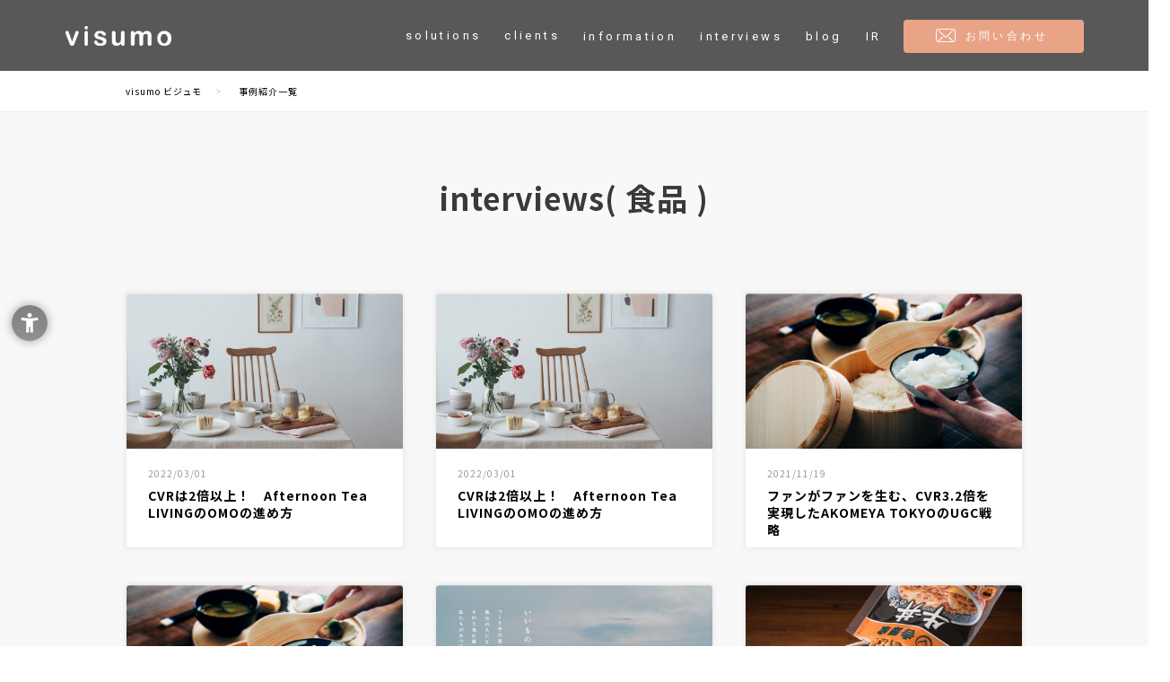

--- FILE ---
content_type: text/html; charset=utf-8
request_url: https://visumo.asia/case/tag/%E9%A3%9F%E5%93%81
body_size: 5587
content:
<!DOCTYPE html>
<html lang="ja">
<head>
<!-- Google Tag Manager -->
<script>(function(w,d,s,l,i){w[l]=w[l]||[];w[l].push({'gtm.start':
new Date().getTime(),event:'gtm.js'});var f=d.getElementsByTagName(s)[0],
j=d.createElement(s),dl=l!='dataLayer'?'&l='+l:'';j.async=true;j.src=
'https://www.googletagmanager.com/gtm.js?id='+i+dl;f.parentNode.insertBefore(j,f);
})(window,document,'script','dataLayer','GTM-5V4J5MK');</script>
<!-- End Google Tag Manager -->
<meta charset="UTF-8">
<meta name="viewport" content="width=device-width,user-scalable=no,initial-scale=1">
<title>事例紹介一覧| 株式会社visumo</title>
<meta name="description" content="">
<meta name="keywords" content="">
<link rel="SHORTCUT ICON" href="/favicon.ico">
<link href="/cms/visumo/css/common_gnav.css" rel="stylesheet" type="text/css"/>
<link href="/cms/visumo/css/common_footer.css" rel="stylesheet" type="text/css"/>


<meta name="robots" content="noindex">
<script type="text/javascript" src="https://visumo.asia/cms/js/jquery.js"></script>
<link rel="stylesheet" href="https://visumo.asia/cms/visumo/css/visumo_contact.css">

<link rel="stylesheet" href="/cms/visumo/css/visumo_company.css">
<link rel="stylesheet" href="/cms/visumo/css/root.css">
<link href="https://fonts.googleapis.com/css?family=Noto+Sans+JP:300,400,700&display=swap&subset=japanese" rel="stylesheet">
<link rel="stylesheet" href="/cms/visumo/css/visumo_add.css">


<!-- Start of HubSpot Embed Code -->
  <script type="text/javascript" id="hs-script-loader" async defer src="//js.hs-scripts.com/7847724.js"></script>
<!-- End of HubSpot Embed Code -->

<script type="text/javascript">
$(function () {
  $('a').each(function(){
    var url = $(this).attr('href');
    if (url) {
      // 固定ドメインを指定ドメインに置換
      if (url.match(/^https?:\/\/visumoasia-cms-origin.ecbeing.biz/)) {
        $(this).attr('href', url.replace(/^https?:\/\/visumoasia-cms-origin.ecbeing.biz/, 'https://visumo.asia'));
      }
    }
  });
});
</script><link rel="canonical" href="https://visumo.asia/case/tag/食品">
<script language="JavaScript">
$(function(){
    $(".container_").addClass("whatsnew-bgcolor");
});
</script>

<script type="text/javascript">
    (function(c,l,a,r,i,t,y){
        c[a]=c[a]||function(){(c[a].q=c[a].q||[]).push(arguments)};
        t=l.createElement(r);t.async=1;t.src="https://www.clarity.ms/tag/"+i;
        y=l.getElementsByTagName(r)[0];y.parentNode.insertBefore(t,y);
    })(window, document, "clarity", "script", "jragtmn95z");
</script>

<style>
#recommend {
  padding: 110px 0 140px;
  background: #e9a387;
}

#recommend h2 {
    font-size: 30px;
    font-weight: 500;
    line-height: 1.5;
    letter-spacing: 0.15em;
    text-align: center;
    margin: 0 auto;
    padding: 0;
}
#recommend h2:before {
    content: '';
    margin: 0;
}

#recommend .recommend-title {
  color: #FFF;
}
#recommend ul.recommend-list {
  display: flex;
  flex-wrap: wrap;
  width: 990px;
  margin: 45px auto 0;
}
#recommend ul.recommend-list > li {
  width: 300px;
  margin: 0 15px;
  border-radius: 10px;
  box-sizing: border-box;
  background: #FFF;
}
#recommend ul.recommend-list > li a {
  display: block;
  padding: 30px;
  color: #404040;
  text-decoration: none;
}
#recommend ul.recommend-list > li .recommend-image {
  margin: 0 0 15px;
}
#recommend ul.recommend-list > li .recommend-text {
  font-size: 14px;
  line-height: 1.7;
}

@media screen and (max-width: 767px) {

  #recommend ul.recommend-list {
    justify-content: flex-start;
    width: 100%;
    margin: 35px auto 0;
  }
  #recommend ul.recommend-list > li {
    width: 44%;
    margin: 0 4% 4% 0;
    border-radius: 5px;
  }
  #recommend ul.recommend-list > li a {
    display: block;
    padding: 15px;
  }
  #recommend ul.recommend-list > li:nth-of-type(2n - 1) {
    margin-left: 4%;
  }
  #recommend ul.recommend-list > li .recommend-image {
    margin: 0 0 12px;
  }
  #recommend ul.recommend-list > li .recommend-image img {
    max-width: 100%;
  }
  #recommend ul.recommend-list > li .recommend-text {
    font-size: 11px;
    line-height: 1.6;
  }
}
</style>

<script type="text/javascript">
piAId = '965013';
piCId = '34542';
piHostname = 'pi.pardot.com';
(function() {
    function async_load(){
        var s = document.createElement('script'); s.type = 'text/javascript';
        s.src = ('https:' == document.location.protocol ? 'https://pi' : 'http://cdn') + '.pardot.com/pd.js';
        var c = document.getElementsByTagName('script')[0]; c.parentNode.insertBefore(s, c);
    }
    if(window.attachEvent) { window.attachEvent('onload', async_load); }
    else { window.addEventListener('load', async_load, false); }
})();
</script>

<meta property="og:site_name" content="visumo">
<meta property="og:url" content="https://visumoasia-cms-origin.ecbeing.biz/case/tag/食品">
<meta property="og:title" content="事例紹介一覧| 株式会社visumo">
<meta property="og:description" content="">
<meta property="og:image" content="http://visumo.asia/cms/visumo/img/top/ogp.jpg">
<meta property="og:type" content="article">
<meta name="twitter:card" content="summary">
<meta name="twitter:image" content="http://visumo.asia/cms/visumo/img/top/ogp.jpg">


</head>

<body>
<!-- Google Tag Manager (noscript) -->
<noscript><iframe src="https://www.googletagmanager.com/ns.html?id=GTM-5V4J5MK"
height="0" width="0" style="display:none;visibility:hidden"></iframe></noscript>
<!-- End Google Tag Manager (noscript) -->

<div class="wrapper_">
<nav class="forcms_block top-gnavi">
	<div class="navi-body navi-body-sp common_header_nav-body">
		<div class="navi-inner">
			<div class="navi-button-sp">
				<div class="navi-button--modal-open navi-button--modal-open-sp"><span></span></div>
				<div class="navi--logo-sp navi--logo-sp-top"><a href="/"><img src="/cms/visumo/img/top/logo_visumo.png" alt="logo"></a></div>
				<div class="navi-button--contact navi-button--contact-sp">
					<a class="header_contact_sp" href="https://go.visumo.asia/l/964013/2022-03-01/55yk">
                        <!-- <img class="header_contact_icon_img" src="/cms/visumo/img/top/contact.png" alt="contact"> -->
                        お問い合わせ
					</a>
				</div>
			</div>
			<ul class="inner roboto top_header_menu">
                <li class="top_visumo_logo">
				<a href="/"><img class="top_visumo_logo_img" src="/cms/visumo/img/top/logo_visumo.png" alt="visumo_logo"></a>
                </li>
				<li class="current">
                <li>
                    <span class="solutions-navi-opener">solutions</span>
                    <ul class="solutions-inner solutions-inner-sp">
                        <li>
                            <a href="/social_curator">social</a>
                        </li>
                        <li>
                            <a href="/video_commerce">video</a>
                        </li>
                        <li>
                            <a href="/visumo_snap">snap / comment</a>
                        </li>
                        
                    </ul>
                </li>
				<li>
					<span class="clients-navi-opener">clients</span>
					<ul class="clients-inner clients-inner-sp">
						<li>
							<a href="/clients">導入企業一覧</a>
						</li>
						<li>
							<a href="/industry">業種別活用事例</a>
						</li>
					</ul>
				</li>
				<li>
					<a href="/whatsnew">information</a>
				</li>
				<li>
					<a href="/case">interviews</a>
				</li>
				
                <li>
					<a href="/articles">blog</a>
				</li>
                   <li>
					<a href="/ir">IR</a>
				</li>
				<li class="top_contact_btn">
					<a href="https://go.visumo.asia/l/964013/2022-03-01/55yk">
                        <img class="top_contact_btn_icon" src="/cms/visumo/img/top/contact.png" alt="">
                        お問い合わせ</a>
				</li>
			</ul>
		</div>
	</div>
</nav>
<script>
	//---- ヘッダー追従
	jQuery(window).scroll(function() {
		var header_fixed_pos = 76; //ヘッダー追従開始位置
		if(jQuery(this).scrollTop() > header_fixed_pos) {
			jQuery('.top-gnavi .navi-body').addClass('is-fixed');
		} else {
			jQuery('.top-gnavi .navi-body').removeClass('is-fixed');
		}
	});
	
	//---- ヘッダー展開(PC)
	jQuery('.top-gnavi .solutions-navi-opener').on('click', function() {
		jQuery('.top-gnavi ul.solutions-inner').toggleClass('is-open');
	});
	
	//---- ヘッダー展開(SP)
	jQuery('.top-gnavi .navi-button-sp .navi-button--modal-open').on('click', function() {
		jQuery('.top-gnavi .navi-body').toggleClass('is-open');
	});
	
	//---- ヘッダーリンク
	jQuery('.top-gnavi .navi-inner a[href^="#"]').on('click', function() {
		jQuery('.top-gnavi ul.solutions-inner').removeClass('is-open');
		jQuery('.top-gnavi .navi-body').removeClass('is-open');
	});
</script>
<style>
	/* パンくずリストの要素の対応調整 */
	.common_header_nav-body.navi-body {
		margin-top: -70px;
	}
	.whatsnew-bgcolor .p-crumbs {
		padding: 24px 0 15px;
	}
	.top-gnavi ul.solutions-inner {
			right: 460px;
	}
	@media screen and (max-width: 768px) {
		.top-gnavi .navi-body {
			position: fixed;
		}
		.whatsnew-bgcolor .p-crumbs {
			margin-top: 45px!important;
			padding: 10px;
		}
		.common_header_nav-body.navi-body {
			margin-top: 0;
		}
	}

</style>



<div class="container_">
<script src="/cms/lib/js/structured_data/breadcrumbs.js"></script>
<div class="p-crumbs">
    <ul class="forcms_block" aria-label="Breadcrumbs" role="navigation"><li><a href="/">visumo ビジュモ</a></li><!----> <li><span aria-current="page">事例紹介一覧</span></li></ul>
</div>

<div class="contents_">
<div class="mainframe_">
    <div id="mainContents">
<div class="visual_ forcms_block">
        <div class="tttl-block">
            <h1 class="qu__headline active">interviews( 食品 )
	<!--

		<span class="additional">( 
		
		食品 
		
		
		
		
		)</span>
	
	--></h1>
        </div>


        <section class="whatsnew">
            <div class="contents whatsnew-wrap">

                <article class="article-item">
                  <a href="https://visumoasia-cms-origin.ecbeing.biz/case/detail/30"  class="article-item-inner">
                    <figure class="article-img"><img src="/cms/visumo/img/interview/アフタヌーンティーインタビューMV.jpg" /></figure>
                    <time class="article-date">2022/03/01
</time>
                    <h2 class="article-title">CVRは2倍以上！　Afternoon Tea LIVINGのOMOの進め方</h2>
                  </a>
                </article>

                <article class="article-item">
                  <a href="https://visumoasia-cms-origin.ecbeing.biz/case/detail/30"  class="article-item-inner">
                    <figure class="article-img"><img src="/cms/visumo/img/interview/アフタヌーンティーインタビューMV.jpg" /></figure>
                    <time class="article-date">2022/03/01
</time>
                    <h2 class="article-title">CVRは2倍以上！　Afternoon Tea LIVINGのOMOの進め方</h2>
                  </a>
                </article>

                <article class="article-item">
                  <a href="https://visumoasia-cms-origin.ecbeing.biz/case/detail/27"  class="article-item-inner">
                    <figure class="article-img"><img src="/cms/visumo/img/interview/AKOMEYA_MV.jpg" /></figure>
                    <time class="article-date">2021/11/19
</time>
                    <h2 class="article-title">ファンがファンを生む、CVR3.2倍を実現したAKOMEYA TOKYOのUGC戦略</h2>
                  </a>
                </article>

                <article class="article-item">
                  <a href="https://visumoasia-cms-origin.ecbeing.biz/case/detail/27"  class="article-item-inner">
                    <figure class="article-img"><img src="/cms/visumo/img/interview/AKOMEYA_MV.jpg" /></figure>
                    <time class="article-date">2021/11/19
</time>
                    <h2 class="article-title">ファンがファンを生む、CVR3.2倍を実現したAKOMEYA TOKYOのUGC戦略</h2>
                  </a>
                </article>

                <article class="article-item">
                  <a href="https://visumoasia-cms-origin.ecbeing.biz/case/detail/20"  class="article-item-inner">
                    <figure class="article-img"><img src="/cms/visumo/img/interview/メインビジュアル.jpg" /></figure>
                    <time class="article-date">2020/12/23
</time>
                    <h2 class="article-title">JR東海の小売EC事業がインスタ活用　生産者と消費者をつなぎ商品の魅力を伝えるコンテンツに</h2>
                  </a>
                </article>

                <article class="article-item">
                  <a href="https://visumoasia-cms-origin.ecbeing.biz/case/detail/18"  class="article-item-inner">
                    <figure class="article-img"><img src="/cms/visumo/img/yoshinoya-jirei01.jpg" /></figure>
                    <time class="article-date">2020/10/29
</time>
                    <h2 class="article-title">𠮷野家が考えるUGCマーケティング　「お客様のリアルな声」を伝えるコンテンツづくり</h2>
                  </a>
                </article>

                <article class="article-item">
                  <a href="https://visumoasia-cms-origin.ecbeing.biz/case/detail/18"  class="article-item-inner">
                    <figure class="article-img"><img src="/cms/visumo/img/yoshinoya-jirei01.jpg" /></figure>
                    <time class="article-date">2020/10/29
</time>
                    <h2 class="article-title">𠮷野家が考えるUGCマーケティング　「お客様のリアルな声」を伝えるコンテンツづくり</h2>
                  </a>
                </article>

                <article class="article-item">
                  <a href="https://visumoasia-cms-origin.ecbeing.biz/case/detail/17"  class="article-item-inner">
                    <figure class="article-img"><img src="/cms/visumo/img/店舗イメージ新.jpg" /></figure>
                    <time class="article-date">2020/10/26
</time>
                    <h2 class="article-title">人気の製菓材料専門店 富澤商店が インスタグラム活用で「ファン化」＆売り上げアップ</h2>
                  </a>
                </article>

                <article class="article-item">
                  <a href="https://visumoasia-cms-origin.ecbeing.biz/case/detail/17"  class="article-item-inner">
                    <figure class="article-img"><img src="/cms/visumo/img/店舗イメージ新.jpg" /></figure>
                    <time class="article-date">2020/10/26
</time>
                    <h2 class="article-title">人気の製菓材料専門店 富澤商店が インスタグラム活用で「ファン化」＆売り上げアップ</h2>
                  </a>
                </article>

                <article class="article-item">
                  <a href="https://visumoasia-cms-origin.ecbeing.biz/case/detail/12"  class="article-item-inner">
                    <figure class="article-img"><img src="/cms/visumo/img/interview/本店のれん.jpg" /></figure>
                    <time class="article-date">2020/06/17
</time>
                    <h2 class="article-title">老舗京菓子店がUGC活用ECサイトで美味しさを伝える人気コンテンツに</h2>
                  </a>
                </article>

            </div>
          </section>

<div class="navipage_ bottom_"></div>


  
</div>
    </div>
</div>
</div><!--/contents_-->
</div><!--/container_-->

<div class="forcms_block">
    <section id="recommend">
        <div class="recommend-frame">
            <h2 class="recommend-title">solutions</h2>
            <div class="recommend-list-frame s-ease-frame">
                <ul class="recommend-list">
                    <li class="recommend-item s-easeIn">
                        <a href="/social_curator">
                            <div class="recommend-image"><img src="/cms/visumo/img/video_commerce/recommend_image01.png" alt=""></div>
                            <div class="recommend-text">インスタグラムの写真を自社サイトに活用ーsocial curator</div>
                        </a> 
                    </li>
                   <li class="recommend-item s-easeIn">
                    <a href="/video_commerce">
                            <div class="recommend-image"><img src="/cms/visumo/img/video_commerce/recommend_image02.png" alt=""></div>
                            <div class="recommend-text">ECサイトの動画接客でCX向上ーvideo commerce</div>
                        </a>
                     </li>
                     <li class="recommend-item s-easeIn">
                    <a href="/visumo_snap">
                            <div class="recommend-image"><img src="/cms/visumo/img/visumo_snap/recommend_image03.png" alt=""></div>
                            <div class="recommend-text">スタッフ投稿でデジタル接客を加速ーvisumo snap</div>
                        </a>
                     </li>
                </ul>
            </div>
        </div>
    </section>
</div>

    <div class="vsm-slider">
        <div class="ecbn-selection-widget" data-type="selection" data-selection="video_seo_social" data-userid="e1050808-0a15-4fef-a659-5ed74b182e43" style="display:none;"></div>
        <script type="text/javascript" src="https://www.visumo.jp/MediaManagement/WebApi/ecbn-selection-widget.js" defer></script>
    </div>


<footer class="forcms_block pane_footer" id="pane_footer">
	<script>
	jQuery(function($) {
		$('.footer_top__nav_item > span').on('click',function(){
			$(this).toggleClass('active');
			if($(this).hasClass('active')){
				$(this).next().slideDown();
			}else{
				$(this).next().slideUp();
			}
		});
		$(window).on('resize',function(){
			$('.footer_top__nav_item > span').removeClass('active');
			if($(window).outerWidth() > 768){
				$('.footer_top__nav_item > ul').css('display','inherit');
			}else{
				$('.footer_top__nav_item > ul').css('display','none');
			}
		});
	});
	</script>
	<div class="footer_top">
		<div class="footer_top__nav">
			<div class="footer_top__nav_item">
				<span>solution</span>
				<ul>
					<li><a href="/social_curator">visumo social</a></li>
					<li><a href="/video_commerce">visumo video</a></li>
					<li><a href="/visumo_snap">visumo snap/comment</a></li>
				</ul>
			</div>
			<div class="footer_top__nav_item">
				<span>case study</span>
				<ul>
					<li><a href="/clients">導入企業</a></li>
					<li><a href="/industry">導入業種</a></li>
					<li><a href="/case">導入インタビュー</a></li>
				</ul>
			</div>
			<div class="footer_top__nav_item">
				<span>contents</span>
				<ul>
					<li><a href="/whitepaper_dl">お役立ち資料一覧</a></li>
					<li><a href="https://go.visumo.asia/l/964013/2022-05-31/2cj5l">サービス資料</a></li>
					<li><a href="/seminar_list">セミナー</a></li>
				</ul>
			</div>
			<div class="footer_top__nav_item">
				<span>sns</span>
				<ul>
					<li>
						<a href="https://www.facebook.com/pages/category/Software/visumo-1097705537079257/" target="_blank">
							<picture>
								<source media="(min-width:769px)" srcset="/cms/visumo/img/industry/icon_facebook.png">
								<img src="/cms/visumo/img/industry/sp/icon_facebook.png" alt="Facebook">
							</picture>
							Facebook
						</a>
					</li>
					<li>
						<a href="https://twitter.com/visumo_official" target="_blank">
							<picture>
								<source media="(min-width:769px)" srcset="/cms/visumo/img/industry/icon_twitter.png">
								<img src="/cms/visumo/img/industry/sp/icon_twitter.png" alt="Twitter">
							</picture>
							Twitter
						</a>
					</li>
				</ul>
			</div>
		</div>
		<div class="footer_top__info">
			<div class="footer_top__info_item">
				<p>CVアップに繋がる最新事例ご紹介！</p>
				<a href="/whitepaper_dl" class="white-button">white paper</a>
			</div>
			<div class="footer_top__info_item">
				<p>料金や導入、デモのご依頼など、ご相談ください</p>
				<a href="https://go.visumo.asia/l/964013/2022-03-01/55yk" class="white-button">contact</a>
			</div>
		</div>
	</div>
	<div class="footer_bottom">
		<div class="footer_bottom__logo">
			<picture>
				<source media="(min-width:769px)" srcset="/cms/visumo/img/industry/logo_visumo_pink.png">
				<img src="/cms/visumo/img/industry/sp/logo_visumo_pink.png" alt="visumo">
			</picture>
			<p class="footer_bottom__copyright">copyright &copy; visumo Inc. all rights reserved.</p>
		</div>
		<div class="footer_bottom__anchor">
			<ul class="footer_bottom__anchor_list">
				<li><a href="/company">会社概要</a></li>
				<li><a href="/privacy">プライバシーポリシー</a></li>
				<li><a href="/cms/visumo/pdf/visumo_tos.pdf">利用規約</a></li>
				<li><a href="/recruit">採用</a></li>
                <li><a href="/ir">IR</a></li>

			</ul>
		</div>
	</div>
</footer>


</div><!--/wrap-->

</body>
</html>



--- FILE ---
content_type: text/css
request_url: https://visumo.asia/cms/visumo/css/common_gnav.css
body_size: 664
content:
@charset 'UTF-8';
@media screen and (min-width: 768px) {
	.forcms_block.top-gnavi ul.inner > li {
		position: relative;
	}
	.forcms_block.top-gnavi ul.inner > li.top_visumo_logo {
		position: absolute;
	}
	.forcms_block.top-gnavi ul.inner > li span.solutions-navi-opener,
	.forcms_block.top-gnavi ul.inner > li span.clients-navi-opener {
		display: block;
		padding: 6px 0;
		line-height: 2.0;
	}
	.forcms_block.top-gnavi ul.inner > li > span + ul.solutions-inner.is-open,
	.forcms_block.top-gnavi ul.inner > li > span + ul.clients-inner.is-open,
	.forcms_block.top-gnavi ul.solutions-inner.is-open,
	.forcms_block.top-gnavi ul.clients-inner.is-open {
		display: none;
	}
	.forcms_block.top-gnavi ul.inner > li > span:hover + ul.solutions-inner,
	.forcms_block.top-gnavi ul.inner > li > span:hover + ul.clients-inner,
	.forcms_block.top-gnavi ul.inner > li > span:hover + ul.solutions-inner.is-open,
	.forcms_block.top-gnavi ul.inner > li > span:hover + ul.clients-inner.is-open,
	.forcms_block.top-gnavi ul.inner > li ul.solutions-inner:hover,
	.forcms_block.top-gnavi ul.inner > li ul.clients-inner:hover,
	.forcms_block.top-gnavi ul.inner > li ul.solutions-inner.is-open:hover,
	.forcms_block.top-gnavi ul.inner > li ul.clients-inner.is-open:hover {
		display: block;
	}
	.forcms_block.top-gnavi ul.solutions-inner,
	.forcms_block.top-gnavi ul.clients-inner {
		position: absolute;
		bottom: 0;
		right: auto;
		left: calc(50% - 105px);
		display: none;
		width: 210px;
		padding: 27px 20px;
		border-radius: 8px;
		background: #FFF;
		transform: translateY(100%);
	}
	.forcms_block.top-gnavi ul.solutions-inner > li,
	.forcms_block.top-gnavi ul.clients-inner > li {
		width: 100%;
		margin: 0 0 11px;
	}
	.forcms_block.top-gnavi ul.solutions-inner > li:last-of-type,
	.forcms_block.top-gnavi ul.clients-inner > li:last-of-type {
		margin-bottom: 0;
	}
	.forcms_block.top-gnavi ul.solutions-inner > li a,
	.forcms_block.top-gnavi ul.clients-inner > li a {
		display: block;
		padding-left: 38px;
		color: #595858;
		font-size: 14px;
		line-height: 2.0;
		letter-spacing: 0.1em;
	}
	.forcms_block.top-gnavi ul.solutions-inner > li:nth-of-type(1) a {
		background: url(/cms/visumo/img/common/header_ico_social.png) left center no-repeat;
	}
	.forcms_block.top-gnavi ul.solutions-inner > li:nth-of-type(2) a {
		background: url(/cms/visumo/img/common/header_ico_video.png) left center no-repeat;
	}
	.forcms_block.top-gnavi ul.solutions-inner > li:nth-of-type(3) a {
		background: url(/cms/visumo/img/common/header_ico_snap.png) left center no-repeat;
	}
	.forcms_block.top-gnavi ul.clients-inner > li:nth-of-type(1) a {
		background: url(/cms/visumo/img/common/header_ico_company.png) left center no-repeat;
	}
	.forcms_block.top-gnavi ul.clients-inner > li:nth-of-type(2) a {
		background: url(/cms/visumo/img/common/header_ico_case.png) left 2px center no-repeat;
	}
}
@media screen and (max-width: 767.99px) {
	.forcms_block.top-gnavi ul.clients-inner > li a {
		font-size: 15px;
	}
	.forcms_block.top-gnavi ul.clients-inner > li:nth-of-type(1) a::before {
		display: inline-block;
		width: 24px;
		height: 24px;
		margin-right: 12px;
		vertical-align: middle;
		background: url(/cms/visumo/img/common/header_ico_company.png) center center / 24px auto no-repeat;
		content: "";
	}
	.forcms_block.top-gnavi ul.clients-inner > li:nth-of-type(2) a::before {
		display: inline-block;
		width: 24px;
		height: 24px;
		margin-right: 12px;
		vertical-align: middle;
		background: url(/cms/visumo/img/common/header_ico_case.png) center center / 20px auto no-repeat;
		content: "";
	}
	#fixed-menu ul.clients-inner > li a {
		font-size: 15px;
	}
	#fixed-menu ul.clients-inner > li:nth-of-type(1) a::before {
		display: inline-block;
		width: 24px;
		height: 24px;
		margin-right: 12px;
		vertical-align: middle;
		background: url(/cms/visumo/img/common/header_ico_company.png) center center / 24px auto no-repeat;
		content: "";
	}
	#fixed-menu ul.clients-inner > li:nth-of-type(2) a::before {
		display: inline-block;
		width: 24px;
		height: 24px;
		margin-right: 12px;
		vertical-align: middle;
		background: url(/cms/visumo/img/common/header_ico_case.png) center center / 20px auto no-repeat;
		content: "";
	}
}


--- FILE ---
content_type: text/css
request_url: https://visumo.asia/cms/visumo/css/common_footer.css
body_size: 1291
content:
@charset 'UTF-8';
@import url('https://fonts.googleapis.com/css2?family=Noto+Sans+JP:wght@400;500;700&display=swap');
#pane_footer{
	letter-spacing: 1px;
	font-family: 'Noto Sans JP', 'Hiragino Kaku Gothic Pro','HiraKakuProN-W6', '游ゴシック', "Yu Gothic", YuGothic, Meiryo, sans-serif;
	font-weight: normal;
}
@media screen and (min-width: 769px){
	#pane_footer.industry_footer{
		margin-top: 100px;
	}
	#pane_footer .footer_top{
		background: #595858;
		padding-top: 81px;
		padding-bottom: 82px;
		display: flex;
		align-items: flex-start;
		justify-content: space-between;
	}
	#pane_footer .footer_top__nav{
		display: flex;
		align-items: flex-start;
		position: relative;
		top: -8px;
	}
	#pane_footer .footer_top__nav_item {
		width: calc(974px / 4);
		cursor: pointer;
	}
	#pane_footer .footer_top__nav_item > span{
		color: #e9a487;
		font-size: 16px;
	}
	#pane_footer .footer_top__nav_item > ul{
		margin-top: 25px;
	}
	#pane_footer .footer_top__nav_item a{
		color: #ededed;
		font-size: 14px;
		line-height: 40px;
		letter-spacing: 0.1em;
		display: flex;
		align-items: center;
	}
	#pane_footer .footer_top__nav_item a img{
		margin-right: 15px;
		vertical-align: middle;
		position: relative;
		top: -2px;
	}
	#pane_footer .footer_top__info{
		width: 330px;
	}
	#pane_footer .footer_top__info p{
		text-align: center;
		font-size: 14px;
		line-height: 1;
		color: #ededed;
	}
	#pane_footer .footer_top__info .white-button{
		margin: 19px 0 0;
		padding: 0;
		width: 330px;
		height: 50px;
		line-height: 50px;
		border: 1px solid #fff;
		text-align: center;
		font-size: 14px;
		color: #fff;
		border-radius: 5px;
		transition: 0.3s;
		display: block;
		box-sizing: border-box;
	}
	#pane_footer .footer_top__info .footer_top__info_item + .footer_top__info_item{
		margin: 31px 0 0;
	}
	#pane_footer .footer_top__info .white-button:hover{
		background: #fff;
		color: #595858;
	}
	#pane_footer .footer_bottom{
		padding-top: 40px;
		padding-bottom: 40px;
		display: flex;
		align-items: center;
		justify-content: space-between;
	}
	#pane_footer .footer_bottom__logo{
		text-align: center;
	}
	#pane_footer .footer_bottom__copyright{
		font-size: 11px;
		line-height: 1;
		margin-top: 28px;
	}
	#pane_footer .footer_bottom__anchor_list{
		width: 444px;
		display: flex;
		justify-content: space-between;
	}
	#pane_footer .footer_bottom__anchor_list a{
		font-size: 14px;
		letter-spacing: 0.1em;
		color: #595858;
	}
}
@media screen and (max-width: 768px){
	#pane_footer p {
		line-height: 1.6;
	}
	#pane_footer .footer_top{
		background: #595858;
		padding: 12.5px 0 40px;
	}
	#pane_footer .footer_top__nav{
		width: calc(670 / 750 * 100vw);
		margin: 0 auto 40px;
	}
	#pane_footer .footer_top__nav_item{
		border-bottom: 1px solid #808080;
		cursor: pointer;
	}
	#pane_footer .footer_top__nav_item > span{
		height: 44px;
		line-height: 44px;
		font-size: 12px;
		letter-spacing: 0.05em;
		color: #e9a487;
		background: url(/cms/visumo/img/industry/sp/arrow.png) no-repeat;
		background-size: 11px auto;
		background-position: right 10px center;
		display: block;
	}
	#pane_footer .footer_top__nav_item > span.active{
		background: url(/cms/visumo/img/industry/sp/arrow_on.png) no-repeat;
		background-size: 11px auto;
		background-position: right 10px center;
	}
	#pane_footer .footer_top__nav_item ul{
		display: none;
		padding: 0 0 16px 12px;
	}
	#pane_footer .footer_top__nav_item ul a{
		font-size: 12px;
		line-height: 30px;
		color: #fff;
		display: flex;
		align-items: center;
		flex-wrap: wrap;
	}
	#pane_footer .footer_top__nav_item ul a img{
		margin-right: 12.5px;
		height: 30px;
	}
	#pane_footer .footer_top__info_item{
		font-size: 12px;
		line-height: 1;
		text-align: center;
		color: #fff;
	}
	#pane_footer .footer_top__info_item + .footer_top__info_item{
		margin-top: 30px;
	}
	#pane_footer .footer_top__nav_item:last-child li + li{
		margin-top: 10px;
	}
	#pane_footer .footer_top__info_item a{
		width: calc(223 / 375 * 100vw);
		height: calc(33 / 375 * 100vw);
		line-height: calc(33 / 375 * 100vw);
		border: 1px solid #fff;
		color: #fff;
		text-align: center;
		font-size: 14px;
		font-family: 'Roboto', 'Noto Sans Japanese', sans-serif;
		box-sizing: content-box;
		border-radius: 5px;
		display: block;
		margin: 15px auto 0;
		padding: 0;
	}
	#pane_footer .footer_bottom{
		display: flex;
		flex-direction: column-reverse;
		flex-wrap: wrap;
		padding: 30px 0;
		background: #fff;
	}
	#pane_footer .footer_bottom__anchor_list{
		display: flex;
		justify-content: center;
		flex-wrap: wrap;
		gap: 8px 0;
	}
	#pane_footer .footer_bottom__anchor_list a{
		font-size: 12px;
		line-height: 12px;
		padding: 0 1em;
		color: #595858;
	}
	#pane_footer .footer_bottom__anchor_list li{
		font-size: 10px;
	}
	#pane_footer .footer_bottom__anchor_list li:not(:last-child){
		border-right: 1px solid #595858;
	}
	#pane_footer .footer_bottom__logo{
		display: block;
		margin: 47.5px auto 0;
		text-align: center;
	}
	#pane_footer .footer_bottom__logo img{
		width: auto;
		height: 27px;
	}
	#pane_footer .footer_bottom__copyright{
		text-align: center;
		font-size: 10px;
		line-height: 1;
		padding: 30px 0 0;
		color: #595858;
	}
}
@media screen and (max-width:374px) {
	#pane_footer .footer_bottom__anchor_list a {
		font-size: calc(12 / 375 * 100vw);
		line-height: 1;
		padding: 0 0.5em;
	}
}
@media screen and (min-width: 1305px){
	#pane_footer .footer_top{
		padding: 81px calc(50vw - 652px) 82px;
	}
	#pane_footer .footer_bottom{
		padding: 40px calc(50vw - 652px) 40px;
	}
}


--- FILE ---
content_type: text/css
request_url: https://visumo.asia/cms/visumo/css/visumo_contact.css
body_size: 6474
content:
@charset "utf-8";
@import url('https://fonts.googleapis.com/css2?family=Roboto:wght@300;400;500&display=swap');

/* Reset-----------------------------------------------------------*/

html,
body,
div,
span,
h1,
h2,
h3,
h4,
h5,
h6,
p,
blockquote,
pre,
a,
address,
big,
code,
em,
font,
img,
small,
strong,
ol,
ul,
li,
form,
label,
table,
tr,
th,
td,
dl,
dd,
dt,
article,
aside,
footer,
header,
menu,
nav,
section,
summary,
textarea,
main,
figure,
figcaption {
  margin: 0;
  padding: 0;
  border: 0;
  outline: 0;
  font-size: 100%;
  vertical-align: baseline;
  background: transparent;
}

i {
  font-style: normal;
}

.clx:after {
  clear: both;
  content: ' ';
  display: block;
  font-size: 0;
  line-height: 0;
  visibility: hidden;
  width: 0;
  height: 0;
}

.clx {
  display: block;
}

* html .clx {
  height: 1%;
}

article,
aside,
details,
figcaption,
figure,
footer,
header,
hgroup,
menu,
nav,
section {
  display: block;
}

html {
  -webkit-text-size-adjust: none;
  -webkit-touch-callout: none;
}

a {
  outline: none;
  text-decoration: none;
}

iframe {
  border: none;
}

ul,
ol {
  list-style: none;
}

img {
  border: none;
  vertical-align: bottom;
  max-width: 100%;
  height: auto;
}

:focus {
  outline: 0;
}

table {
  border-collapse: collapse;
  border-spacing: 0;
  font-size: inherit;
  font: 100%;
}

h1,
h2,
h3,
h4,
h5,
h6 {
  line-height: 1.4;
}

html {
  height: 100%;
  font-size: 62.5%;
}

body {
  font: 10px 'ヒラギノ角ゴ ProN W6', 'HiraKakuProN-W6', '游ゴシック', "Original Yu Gothic", "Yu Gothic", YuGothic, Verdana, Meiryo, 'Droid Sans', sans-serif;
  font-weight: 500;
  *font-size: small;
  *font: x-small;
  color: #000;
  letter-spacing: 0.05rem;
  background: #fff;
  height: 100%;
}


/* common -----------------------------------------------------------*/

* {
  box-sizing: border-box;
  -moz-box-sizing: border-box;
  -webkit-box-sizing: border-box;
}

.flt_l {
  float: left;
}

.flt_r {
  float: right;
}

a {
  color: #000;
}


/* inner -------------------------------------*/

.inner {
  width: 960px;
  margin: 0 auto;
  position: relative;
}


/* header -------------------------------------*/

#header {
  width: 100%;
  height: 55px;
  position: fixed;
  z-index: 900;
  background: #fff;
  box-shadow: 0 0 2px rgba(0, 0, 0, 0.2);
  font-size: 1rem;
}

#header h1 {
  position: absolute;
  left: 0;
  top: 19px;
}

#header h1 svg {
  width: 82px;
  height: 15px;
}

#header h1 a {
  width: 82px;
  display: inline-block;
  vertical-align: middle;
}

#header h1 span {
  display: inline-block;
  margin: 0 0 0 15px;
}

#nav {
  position: absolute;
  right: 0;
  top: 21px;
  text-align: right;
}

#nav #gnav li {
  display: inline;
  border-left: 1px solid #010101;
}

#nav #gnav li:first-child {
  border-left: none;
}

#nav #gnav li a {
  display: inline-block;
  padding: 0 8px 0 10px;
}

/* 共通ヘッダー調整 */
/* pc */
@media screen and (min-width:768px) {

  .top-gnavi {
    position: relative;
    z-index: 999999;
  }
  
  .top-gnavi .navi-body {
    position: absolute;
    top: 0;
    left: 0;
    width: 100%;
    z-index: 999999;
  }
  
  .top-gnavi .navi-body.is-fixed {
    position: fixed;
    top: 60px;
    margin-top: -60px;
    transition: top 0.4s;
    background: #595858;
  }
  
  .top-gnavi .navi-button-sp {
    display: none;
  }
  
  .top-gnavi ul.inner {
    display: flex;
    align-items: center;
    justify-content: flex-end;
    width: 100%;
    padding: 21px 60px 20px;
    margin: 0 auto;
    font-size: 13px;
    letter-spacing: 0.26em;
  }
  
  .top-gnavi .navi-body.is-fixed ul.inner {
    padding: 21px 60px 20px;
  }
  
  
  .top-gnavi ul.inner > li {
    margin: 0 1em;
    color: #FFF;
    font-size: 13px;
  }
  
  .top-gnavi ul.inner > li a {
    border: 0;
  }
  
  .top-gnavi ul.inner > li > span {
    cursor: pointer;
  }
  
  .top-gnavi ul.solutions-inner {
    position: absolute;
    bottom: 0;
    right: 0;
    display: none;
    align-items: center;
    padding: 10px 50px;
    color: #FFF;
    transform: translateY(100%);
    background: #e9a387;
  }
  
  .top-gnavi ul.solutions-inner.is-open {
    display: flex;
  }
  
  .top-gnavi ul.solutions-inner > li {
    margin: 0 2.0em;
  }
  
  .top_header_menu {
    position: relative;
  }
  
  .top_visumo_logo {
    position: absolute;
    left: 60px;
    bottom: 15px;
  }
  
  .navi--logo-sp {
    display: none;
  }
  
  .top-gnavi .navi-body.is-fixed .top_visumo_logo {
    bottom: 23px;
  }
  
  
  
  
  .top_header_menu {
    position: relative;
  }
  
  .top_visumo_logo {
    position: absolute;
    left: 60px;
    bottom: 20px;
  }
  
  .navi--logo-sp {
    display: none;
  }
  
  .top_visumo_logo_img {
    width: 118px;
    vertical-align: super;
  }
  
  .top_contact_btn {
      background: #e9a387;
      font-size: 12px!important;
      border-radius: 4px;
  }
  .top_contact_btn_icon {
      vertical-align: sub;
      margin-right: 4px;
  }
  .top_contact_btn a {
    display: block;
    padding: 10px 40px 10px 36px;
  }
  .top-gnavi ul.inner > li a {
    color: #fff;
  }
  .common_header_nav-body.navi-body {
    background: #595858;
  }
  
  .roboto {
    font-family: 'Roboto', 'Noto Sans Japanese', sans-serif;
  }
  
  .top-gnavi ul.inner > li > span {
    cursor: pointer;
  }
  }
  
  /* sp */
  @media screen and (max-width: 768px) {
  
    .roboto {
      font-family: 'Roboto', 'Noto Sans Japanese', sans-serif;
    }
  
    .top-gnavi {
      position: relative;
      z-index: 999999;
    }
  
    .top-gnavi .navi-button-sp {
      display: block;
    }
    
    .top-gnavi .navi-body {
      position: fixed;
      top: 0;
      left: 0;
      width: 100%;
    }
    
    .top-gnavi .navi-button-sp .navi-button--modal-open {
      position: absolute;
      top: 0;
      left: 0;
      width: 75px;
      height: 75px;
      cursor: pointer;
      z-index: 999999;
    }
    
    .top-gnavi .navi-button-sp .navi-button--modal-open::before {
      position: absolute;
      top: 28px;
      left: 25px;
      display: block;
      width: 25px;
      height: 1px;
      transition: all 0.3s;
      background: #FFF;
      content: "";
    }
    
    .top-gnavi .navi-button-sp .navi-button--modal-open::after {
      position: absolute;
      top: 46px;
      left: 25px;
      display: block;
      width: 25px;
      height: 1px;
      transition: all 0.3s;
      background: #FFF;
      content: "";
    }
    
    .top-gnavi .navi-button-sp .navi-button--modal-open span {
      position: absolute;
      top: 37px;
      left: 25px;
      display: block;
      width: 25px;
      height: 1px;
      opacity: 1.0;
      transition: all 0.3s;
      background: #FFF;
    }
    
    .top-gnavi .navi-body.is-fixed .navi-button-sp .navi-button--modal-open::before,
    .top-gnavi .navi-body.is-fixed .navi-button-sp .navi-button--modal-open::after,
    .top-gnavi .navi-body.is-fixed .navi-button-sp .navi-button--modal-open span {
      background: #595858;
    }
    
    .top-gnavi .navi-body.is-open .navi-button-sp .navi-button--modal-open::before,
    .top-gnavi .navi-body.is-open .navi-button-sp .navi-button--modal-open::after {
      background: #595858;
    }
    
    .top-gnavi .navi-body.is-open .navi-button-sp .navi-button--modal-open::before {
      top: 37px;
      transform: rotate(45deg);
    }
    
    .top-gnavi .navi-body.is-open .navi-button-sp .navi-button--modal-open::after {
      top: 37px;
      transform: rotate(-45deg);
    }
    
    .top-gnavi .navi-body.is-open .navi-button-sp .navi-button--modal-open span {
      opacity: 0.0;
    }
    
    .top-gnavi .navi-button-sp .navi-button--contact {
      position: absolute;
      top: 0;
      right: 0;
      width: 75px;
      height: 75px;
      z-index: 999999;
    }
    
    .top-gnavi .navi-button-sp .navi-button--contact a {
      display: flex;
      align-items: center;
      justify-content: center;
      width: 100%;
      height: 100%;
    }
    
    .top-gnavi .navi-button-sp .navi-button--contact a img {
      width: 27px;
      -o-filter: contrast(0%) brightness(250%);
      filter: contrast(0%) brightness(250%);
      transition: all 0.3s;
    }
    
    .top-gnavi .navi-body.is-fixed .navi-button-sp .navi-button--contact a img {
      -o-filter: contrast(50%) brightness(50%);
      filter: contrast(50%) brightness(50%);
    }
    
    .top-gnavi .navi-body.is-open .navi-button-sp .navi-button--contact a img {
      -o-filter: contrast(50%) brightness(50%);
      filter: contrast(50%) brightness(50%);
    }
  
    .top-gnavi ul.inner {
      display: none;
      width: 100%;
      height: 100vh;
      padding: 75px 0 0;
      overflow-x: hidden;
      overflow-y: auto;
      opacity: 0.0;
      background: #ededed;
      transition: opacity 0.3s;
      transition-delay: 0.1s;
    }
    
    .top-gnavi .navi-body.is-fixed ul.inner {
      display: none;
      width: 100%;
      height: 100vh;
      padding: 75px 0 0;
      overflow-x: hidden;
      overflow-y: auto;
      opacity: 0.0;
      background: #ededed;
      transition: opacity 0.3s;
      transition-delay: 0.1s;
    }
    
    .top-gnavi .navi-body.is-open ul.inner {
      display: block;
      opacity: 1.0;
      font-weight: 400;
      letter-spacing: 0.34em;
      color: #595858;
      line-height: 1.5;
    }
    
    .top-gnavi ul.inner > li {
      font-size: 17px;
    }
    
    .top-gnavi ul.inner > li a {
      display: block;
      border: 0;
      padding: 10px 45px;
      color: #595858;
    }
    
    .top-gnavi ul.inner > li > span {
      display: block;
      border: 0;
      padding: 10px 45px;
    }
    
    .top-gnavi ul.solutions-inner {
      padding: 20px 0;
      background: #e9a387;
    }
    
    .top-gnavi ul.solutions-inner > li {
    }
    
    .top-gnavi ul.solutions-inner > li a {
      display: block;
      padding: 10px 45px 10px 55px;
      font-size: 15px;
      color: #FFF;
    }
    
    .top-gnavi ul.solutions-inner > li a::before {
      display: inline-block;
      width: 24px;
      height: 24px;
      margin-right: 12px;
      vertical-align: middle;
      content: "";
    }
    
    .top-gnavi ul.solutions-inner > li a::before {
      -o-filter: contrast(100%) brightness(200%);
      filter: contrast(100%) brightness(200%);
    }
    
    .top-gnavi ul.solutions-inner > li:nth-of-type(1) a::before {
      background: url(../img/top/ico_solutions01.svg) center center / 24px auto no-repeat;
    }
    
    .top-gnavi ul.solutions-inner > li:nth-of-type(2) a::before {
      background: url(../img/top/ico_solutions02.svg) center center / 24px auto no-repeat;
    }
    
    .top-gnavi ul.solutions-inner > li:nth-of-type(3) a::before {
      background: url(../img/top/ico_solutions03.svg) center center / 24px auto no-repeat;
    }
    
    .top-gnavi ul.solutions-inner > li:nth-of-type(4) a::before {
      background: url(../img/top/ico_solutions04.svg) center center / 24px auto no-repeat;
    }
  
    .navi-body-sp {
      height: 45px;
    }
    .navi-body-sp.common_header_nav-body {
      background-color: #595858;
    }
    .navi-body-sp.is-fixed {
      background-color: #595858;
    }
    .top_visumo_logo {
      display: none;
    }
    .top-gnavi .navi-button-sp .navi-button--contact-sp {
      height: 28px!important;
      width: 110px!important;
      right: 60px;
      color: #fff;
      font-size: 12px;
      background: #e9a387;
      top: 8px;
      border-radius: 4px;
      letter-spacing: 0;
    }
    .header_contact_icon_img {
      width: 20px!important;
      margin-right: 5px;
    }
    .navi-body-sp.is-open .navi-button--contact.navi-button--contact-sp {
      display: none;
    }
    .navi-button--modal-open-sp {
      height: 45px!important;
      width: 45px!important;
      left: auto!important;
      right: 10px;
    }
    .navi-body-sp .navi-button-sp .navi-button--modal-open::before {
      top: 13px;
      left: 15px;
      width: 25px;
    }
    .navi-body-sp .navi-button-sp .navi-button--modal-open span {
      top: 21px;
      left: 15px;
      width: 25px;
    }
    .navi-body-sp .navi-button-sp .navi-button--modal-open::after {
      top: 29px;
      left: 15px;
      width: 25px;
    }
    
    .navi-body-sp.navi-body.is-fixed .navi-button-sp .navi-button--modal-open::before, .navi-body-sp.navi-body.is-fixed .navi-button-sp .navi-button--modal-open::after, .navi-body-sp.navi-body.is-fixed .navi-button-sp .navi-button--modal-open span {
      background: #fff;
    }
    .navi-body-sp.navi-body.is-open .navi-button-sp .navi-button--modal-open::before, .navi-body-sp.navi-body.is-open .navi-button-sp .navi-button--modal-open::after {
      background: #595858;
    }
    .navi-body-sp.navi-body.is-fixed .navi-button-sp .navi-button--contact a img {
      filter: contrast(0%) brightness(250%);
    }
    .navi-body-sp.navi-body.is-open .navi-button-sp .navi-button--contact a img {
      filter: contrast(50%) brightness(50%);
    }
    .navi-body-sp.navi-body.is-open .navi-button-sp .navi-button--modal-open::before {
      top: 40px;
      left: 30px;
    }
    .navi-body-sp.navi-body.is-open .navi-button-sp .navi-button--modal-open::after {
      top: 40px;
      left: 30px;
    }
    
    .navi-body-sp ul.solutions-inner > li:nth-of-type(1) a::before {
      background: url(../img/top/instagram_icon.png) center center / 24px auto no-repeat;
    }
    .navi-body-sp ul.solutions-inner > li:nth-of-type(2) a::before {
      background: url(../img/top/movie_icon.png) center center / 24px auto no-repeat;
    }
    .navi-body-sp ul.solutions-inner > li:nth-of-type(3) a::before {
      background: url(../img/top/media_icon.png) center center / 24px auto no-repeat;
    }
    .top-gnavi .navi-body-sp ul.solutions-inner.solutions-inner-sp {
      background: #ededed;
    }
    .navi-body-sp ul.solutions-inner > li a {
      color: #595858;
    }
    li.top_contact_btn {
      width: 78.7%;
      margin: 0 auto;
      background: #e9a387;
      color: #fff;
      text-align: center;
      border-radius: 8px;
      margin-top: 20px;
    }
    .top_contact_btn a {
      font-size: 14px;
      line-height: 1.26;
      letter-spacing: 0.26em;
      padding: 16.2px 45px!important;
      color: #fff!important;
    }
    .top_contact_btn_icon {
      margin-right: 5px;
      vertical-align: text-top;
    }
    .navi-body-sp ul.solutions-inner > li a::before {
      filter: none;
    }
    
    .navi-body-sp .navi--logo-sp.navi--logo-sp-top, .navi-body-sp.is-open.is-fixed .navi--logo-sp {
      display: none;
    }
    
    .navi-body-sp.is-fixed .navi--logo-sp, .navi-body-sp.common_header_nav-body .navi--logo-sp {
      display: block;
      width: 75px;
      position: absolute;
      left: 15px;
      top: 12px;
    }
    .navi-body-sp.is-open .navi-button--modal-open-sp {
      right: auto;
    }
    .top_contact_btn {
      width: 78.7%;
      margin: 0 auto;
      background: #e9a387;
      color: #fff;
      text-align: center;
      border-radius: 8px;
      margin-top: 20px;
    }
    .header_contact_sp {
      color: #fff;
      margin-top: 1px;
      font-family: 'Roboto', 'Noto Sans Japanese', sans-serif;
    }
  
    }
  
    /* 共通ヘッダー調整ここまで */



/* footer -------------------------------------*/

#footer {
  text-align: left;
  background: #e7e7e7;
  color: #3c3c3c;
}

#footer .inner {
  padding: 4rem 0;
  display: table;
}

#footer .inner .flogo {
  display: table-cell;
  width: 230px;
}

#footer .inner .flogo img {
  width: 157px;
}

#footer .inner .info {
  display: table-cell;
  font-size: 1.2rem;
  vertical-align: top;
  letter-spacing: 0;
}

#footer a {
  color: #084894;
}

#footer .copy {
  font-size: 1.1rem;
}

@media screen and (max-width:420px) {
  .flt_l {
    float: none;
  }
  .flt_r {
    float: none;
  }
  /* header -------------------------------------*/
  #header {
    display: none;
  }
  /* inner -------------------------------------*/
  .inner {
    width: 100vw;
  }
  /* footer -------------------------------------*/
  #footer {
    text-align: center;
  }
  #footer .inner {
    padding: 3.5vh 0 1vh;
    width: auto;
    margin: 0 3vw;
    display: block;
  }
  #footer .inner .flogo {
    display: block;
    width: 100%;
    margin: 0 0 2rem;
  }
  #footer .inner .flogo img {
    width: 40vw;
  }
  #footer .inner .info {
    display: block;
    font-size: 3vw;
  }
  #footer .inner .info p {
    line-height: 2;
  }
  #footer a {
    color: #084894;
  }
  #footer .copy {
    font-size: 2.5vw;
  }
}


/* form -------------------------------------*/

.contents_ {
  width: 980px;
  margin: 0 auto;
  padding-top: 110px;
  font-size: 120%;
}

#step {
  margin-bottom: 20px;
  padding-bottom: 10px;
}

#step up {
  width: 750px;
}

#step li {
  display: inline-block;
  -webkit-border-top-left-radius: 5px;
  -moz-border-top-left-radius: 5px;
  -ms-border-top-left-radius: 5px;
  -o-border-top-left-radius: 5px;
  border-top-left-radius: 5px;
  -webkit-border-bottom-left-radius: 5px;
  -moz-border-bottom-left-radius: 5px;
  -ms-border-bottom-left-radius: 5px;
  -o-border-bottom-left-radius: 5px;
  border-bottom-left-radius: 5px;
  width: 300px;
  height: 50px;
  margin-right: 30px;
  padding-left: 10px;
  color: #fff;
  position: relative;
  font-size: 12px;
  text-align: center;
  line-height: 50px;
  background: #ccc;
}

#step li:last-child {
  -webkit-border-radius: 5px;
  -moz-border-radius: 5px;
  -ms-border-radius: 5px;
  -o-border-radius: 5px;
  border-radius: 5px;
  -webkit-border-bottom-left-radius: 5px;
  -moz-border-bottom-left-radius: 5px;
  -ms-border-bottom-left-radius: 5px;
  -o-border-bottom-left-radius: 5px;
  border-bottom-left-radius: 5px;
  width: 300px;
  margin-right: 0;
  padding-left: 10px;
}

#step li strong {
  display: inline-block;
  *display: inline;
  *zoom: 1;
  -webkit-border-radius: 3px;
  -moz-border-radius: 3px;
  -ms-border-radius: 3px;
  -o-border-radius: 3px;
  border-radius: 3px;
  width: 24px;
  height: 24px;
  margin-right: 5px;
  padding-top: 1px;
  background: #fff;
  color: #ccc;
  text-align: center;
  line-height: 24px;
}

#step li span {
  width: 0;
  height: 0;
  border-top: 25px solid transparent;
  border-left: 25px solid #ccc;
  border-bottom: 25px solid transparent;
  display: block;
  position: absolute;
  top: 0;
  right: -25px;
  text-indent: -9999px;
}

#step li:last-child span {
  right: -23px;
}

.ISMS_text {
  border: 5px solid #f3f3f3;
  padding: 20px;
  clear: both;
  margin: 20px 0 40px;
}

.attention_ {
  border: 5px solid #f3f3f3;
  padding: 20px;
  clear: both;
  margin: 0 0 80px;
}

.questionnaire_box_ {
  padding: 20px 0;
  border-bottom: 3px solid #f3f3f3;
}

.questionnaire_box_ h3 {
  display: inline-block;
  width: 200px;
  border-left: 3px solid #e9a387;
  padding-left: 10px;
  padding-right: 10px;
}

.questionnaire_box_content_ {
  display: inline-block;
  width: 700px;
  vertical-align: middle;
}

.questionnaire_box_content_ textarea {
  border: 1px solid #ccc;
}

.questionnaire_box_ h3 > span {
  background: #ff0000;
  padding: 1px 3px;
  margin-left: 5px;
}

.questionnaire_box_ h3 > span:before {
  content: "必須";
  color: #fff;
  font-size: 80%;
}

.questionnaire_confirm_ tr {
  padding: 20px 0;
  border-bottom: 3px solid #f3f3f3;
  display: block;
}

.questionnaire_confirm_ th {
  display: inline-block;
  width: 200px;
  border-left: 3px solid #e9a387;
  padding-left: 10px;
  text-align: left;
}

.questionnaire_confirm_ td {
  display: inline-block;
  width: 700px;
}

.must_ {
  display: none;
}

#table_tel {
  display: inline-block;
  width: 700px;
  vertical-align: middle;
}

#table_tel th {
  display: none;
}

#table_mail {
  display: inline-block;
  width: 700px;
  vertical-align: middle;
}

#table_mail th {
  display: none;
}

#btnSingle {
  text-align: center;
  padding: 30px 0;
}

#btnSingle input:hover {
  opacity: 0.7;
}

.formError {
  right: auto !important;
}

p.error_ {
  color: #ff0000;
  font-weight: bold;
}

.submit_ {
  text-align: center;
  padding: 30px 0;
}

.submit_ li {
  display: inline-block;
  margin: 0 20px;
}

.submit_ li input:hover {
  opacity: 0.7;
}

p.thanks_txt_ {
  text-align: center;
  font-size: 170%;
}

.back_top_ {
  text-align: center;
}

.back_top_ a {
  font-size: 1.8rem;
  font-weight: bold;
  background: #e9a387;
  color: #fff;
  display: inline-block;
  padding: 2rem 9rem;
  border-radius: 5rem;
  position: relative;
  margin: 30px 0 120px;
}

.back_top_ a:after {
  position: absolute;
  content: "";
  margin: 0.8rem 1rem 0;
  width: 7px;
  height: 7px;
  border-top: 3px solid #fff;
  border-right: 3px solid #fff;
  -webkit-transform: rotate(45deg);
  transform: rotate(45deg);
}

.back_top_ a:hover {
  opacity: 0.7;
}


/* common -------------------------------------*/

#main {
  text-align: center;
  font-size: 1.7rem;
}

#main h2 {
  margin: 0 0 3.5rem;
  font-size: 2.8rem;
}

#main h2 img {
  vertical-align: baseline;
  padding: 0 10px 0 0;
  width: 200px;
}

#main h2 small {
  font-size: 2.2rem;
}

p {
  padding: 0 0 2rem;
  line-height: 1.6;
}


/* #home -------------------------------------*/

#home {
  width: 100%;
  position: relative;
  background: url(../img/bg01.jpg) top center no-repeat;
  background-size: 100% auto;
  transition: .3s;
}

#home .visual {
  height: 47vw;
  min-height: 550px;
  max-height: 820px;
}

#home .visual h2 {
  padding: 20vw 0 0;
  width: 340px;
  margin: 0 auto 20px;
}

#home .visual h2 img {
  padding: 0;
  width: 340px;
}

#home .visual .txt {
  font-size: 3.8rem;
  color: #fff;
  font-weight: bold;
  letter-spacing: 0.2rem;
}

#home .visual .txt img {
  width: 54px;
  margin: 0 10px 0 0;
  vertical-align: middle;
}

#home .visual .txt small {
  font-size: 3rem;
}

#home .bg {
  background: #fff;
  position: relative;
  height: 300px;
}

#home .bg .cloud {
  position: absolute;
  top: -10vw;
  left: 0;
  width: 100%;
  background: url(../img/bg02.png) top center no-repeat;
  background-size: 1654px auto;
  z-index: 2;
}

#home .bg .cloud ul {
  padding: 17px 0 0;
}

#home .bg .cloud ul li {
  float: left;
  width: 287px;
  margin: 0 49.5px 0 0;
  color: #3c3c3c;
  font-weight: bold;
  position: relative;
}

#home .bg .cloud ul li:before {
  position: absolute;
  content: "";
  top: 110px;
  right: -45px;
  width: 65px;
  height: 44px;
  background: url(../img/arrow01.png) top center no-repeat;
  background-size: contain;
}

#home .bg .cloud ul li:last-child {
  margin: 0;
}

#home .bg .cloud ul li:last-child:before {
  background: none;
  position: static;
}

#home .bg .cloud ul li img {
  padding: 0 0 20px;
}

#home .bg .cloud ul li span {
  box-shadow: 0 -0.8rem 0 #ff0 inset;
}


/* #case -------------------------------------*/

#case hr {
  border: none;
  height: 6px;
  margin: 0;
  width: 100%;
  background: url(../img/bg04.png)repeat;
}

#case ul {
  display: table;
  padding: 40px 0;
  width: 100%;
}

#case li {
  display: table-cell;
  vertical-align: middle;
}


/* #howto -------------------------------------*/

#howto {}

#howto .inner {
  padding: 7% 0;
}

#howto h2 svg {
  width: 200px;
  height: 40px;
  margin: 0 10px 0 0;
}

#howto ul {
  display: table;
  position: relative;
  table-layout: fixed;
  width: 100%;
}

#howto ul li {
  display: table-cell;
  vertical-align: top;
  width: 33.333333%;
  border-right: 1px dotted #c8c8c8;
  padding: 10px 10px 0;
  color: #505050;
  font-weight: bold;
  position: relative;
}

#howto ul li:first-child {
  border-left: 1px dotted #c8c8c8;
}

#howto ul li:before {
  position: absolute;
  content: "";
  top: 80px;
  left: -25px;
  width: 53px;
  height: 35px;
  background: url(../img/arrow02.png) top center no-repeat;
  background-size: contain;
}

#howto ul li:first-child:before {
  background: none;
  position: static;
}

#howto ul li:first-child:after {
  position: absolute;
  content: "";
  top: 220px;
  left: 80px;
  width: 275px;
  height: 205px;
  border-right: 3px solid #e9a387;
  border-bottom: 3px solid #e9a387;
}

#howto ul li img[src*="no"] {
  height: 36px;
}

#howto ul li .txt {
  height: 9rem;
}

#howto ul li .img {
  position: relative;
}

#howto ul li .img img {
  max-width: 100%;
}

#howto ul li .img span {
  position: absolute;
  bottom: -20px;
  left: 80px;
  width: 200px;
  text-align: left;
}

#howto .scroll {
  position: relative;
}

#howto .attention {
  display: none;
}


/* #spec -------------------------------------*/

#spec {
  background: url(../img/bg03.jpg) top center no-repeat fixed;
  background-size: cover;
}

#spec .inner {
  padding: 7% 0 5%;
}

#spec h2 {
  color: #fff;
}

#spec h2 svg {
  width: 200px;
  height: 40px;
  margin: 0 10px 0 0;
  fill: #fff;
}

#spec ul {}

#spec ul li {
  float: left;
  width: 220px;
  height: 220px;
  padding: 45px 0 0;
  display: table-cell;
  vertical-align: middle;
  position: relative;
  text-align: center;
  color: #fff;
  z-index: 100;
  margin: 0 0 25px 26px;
  font-size: 1.2rem;
}

#spec ul li:before {
  position: absolute;
  content: "";
  top: 0;
  left: 0;
  border-radius: 50%;
  width: 212px;
  height: 212px;
  border: 4px solid rgba(255, 255, 255, 0.4);
  background: rgba(66, 105, 121, 0.6);
  z-index: -1;
  display: block;
}

#spec ul li:nth-child(4n+1) {
  margin: 0 0 25px 0;
}

#spec ul li h3 {
  font-size: 2.4rem;
  margin: 0 0 20px;
}

#spec ul li h3 span {
  font-size: 1.5rem;
  display: block;
}


/* #contact -------------------------------------*/

#contact {
  background: url(../img/bg04.png) top center repeat;
}

#contact .inner {
  padding: 4% 0;
}

#contact p {
  padding: 0;
}

#contact .btn {
  padding: 0 0 1rem;
}

#contact .btn a {
  font-size: 1.8rem;
  font-weight: bold;
  background: #e9a387;
  color: #fff;
  display: inline-block;
  padding: 2rem 9rem;
  border-radius: 5rem;
  position: relative;
}

#contact .btn a:after {
  position: absolute;
  content: "";
  margin: 0.8rem 1rem 0;
  width: 7px;
  height: 7px;
  border-top: 3px solid #fff;
  border-right: 3px solid #fff;
  -webkit-transform: rotate(45deg);
  transform: rotate(45deg);
}

#contact .btn a:hover {
  background: #d6896a;
}

#contact p.txt {
  font-size: 2rem;
  line-height: 1.2;
}

#contact p.txt svg {
  width: 22px;
  height: 20px;
  fill: #959595;
  vertical-align: middle;
}

#contact p.txt span {
  display: block;
  font-weight: bold;
}

#contact p.txt small {
  font-size: 1.3rem;
}

@media screen and (max-width:1050px) {
  #home {
    background-size: 105% auto;
  }
  #home .visual {
    height: 49vw;
  }
}

/*PC------------------------------------------*/
@media screen and (min-width:421px) {
    input {
    height: 40px;
    border-radius: 7px;
    border: 2px solid #aaa;
    margin: 5px;
    width: 100%;
}
    
label {
    font-size: 15px;
}

input[type="radio" i], input[type="checkbox" i] {
    height: 10px;
    width: auto;
}

/*変更*/
.questionnaire_box_content_ {
    display: block;
    width: 100%;
}

/*追記*/
.questionnaire_box_ h3 {
    font-size: 20px;
    font-weight: normal;
    margin: 10px auto;
    width: 100%;
}
    
 input[type="image"] {
    border: none;
    width: 20%;
    height: auto;
}
    
   #form_whitepaper_2020 .submit_ input[type="image"] {
    width: 50%;
}
.questionnaire_box_content_ textarea {
    width: 100%;
}
}


@media screen and (max-width:420px) {
  /* common -------------------------------------*/
  #main {
    text-align: center;
    font-size: 1.7rem;
  }
  #main h2 {
    margin: 0 0 3.5rem;
    font-size: 2.8rem;
  }
  #main h2 img {
    vertical-align: baseline;
    padding: 0 10px 0 0;
    width: 200px;
  }
  #main h2 small {
    font-size: 2.2rem;
  }
  p {
    padding: 0 0 2rem;
    line-height: 1.6;
  }
  /* #home -------------------------------------*/
  #home {
    background: url(../img/bg01_sp.jpg) top center no-repeat;
    background-size: 100% auto;
  }
  #home .visual {
    height: 55vh;
    min-height: auto;
    max-height: auto;
  }
  #home .visual h2 {
    padding: 20vh 0 0;
    width: 65vw;
    margin: 0 auto 2vh;
  }
  #home .visual h2 img {
    width: 100%;
  }
  #home .visual .txt {
    font-size: 4vw;
  }
  #home .visual .txt img {
    width: 7vw;
    margin: 0 2vw 0 0;
    vertical-align: middle;
  }
  #home .visual .txt small {
    font-size: 3.2vw;
  }
  #home .bg {
    background: #fff;
    position: relative;
    height: auto;
  }
  #home .bg .cloud {
    position: relative;
    top: -13vw;
    background: url(../img/bg02_sp.png) top center no-repeat;
    background-size: 100% auto;
  }
  #home .bg .cloud ul {
    padding: 0 0 0;
  }
  #home .bg .cloud ul li {
    float: none;
    width: 88%;
    margin: 0 auto 6rem;
    font-size: 5vw;
  }
  #home .bg .cloud ul li:before {
    position: absolute;
    content: "";
    top: auto;
    bottom: -4.5rem;
    right: 45%;
    width: 45px;
    height: 30px;
    background: url(../img/arrow01.png) top center no-repeat;
    background-size: contain;
    -webkit-transform: rotate(90deg);
    transform: rotate(90deg);
  }
  #home .bg .cloud ul li:last-child {
    margin: 0 auto;
  }
  #home .bg .cloud ul li img {
    padding: 0 0 2rem;
  }
  #home .bg .cloud ul li span {
    box-shadow: 0 -0.8rem 0 #ff0 inset;
  }
  /* #case -------------------------------------*/
  #case hr {}
  #case ul {
    display: block;
    padding: 2rem 0;
    width: 90%;
    margin: auto;
  }
  #case li {
    display: inline-block;
    vertical-align: middle;
    padding: 2rem 1rem;
    width: 47%;
  }
  /* #howto -------------------------------------*/
  #howto {}
  #howto .inner {
    padding: 8vh 0;
    margin: 0;
  }
  #howto h2 svg {
    width: 40vw;
    height: 4.5vh;
    margin: 0;
  }
  #howto .scroll {
    position: relative;
    overflow-x: scroll;
    overflow-y: hidden;
    -webkit-overflow-scrolling: touch;
  }
  #howto .scroll:before {
    position: absolute;
    content: "";
    top: 80px;
    right: -25px;
    width: 53px;
    height: 35px;
    background: url(../img/arrow02.png) top center no-repeat;
    background-size: contain;
    -webkit-animation: 4s 0s ease infinite both;
    animation: 4s 0s ease infinite both;
  }
  #howto ul {
    display: table;
    position: relative;
    table-layout: fixed;
    width: 300%;
  }
  #howto ul li {
    display: table-cell;
    vertical-align: top;
    width: 33.333333%;
    border-right: 1px dotted #c8c8c8;
    padding: 10px 10px 0;
    color: #505050;
    font-weight: bold;
    position: relative;
  }
  #howto ul li:first-child {
    border-left: 1px dotted #c8c8c8;
  }
  #howto ul li:before {
    position: absolute;
    content: "";
    top: 80px;
    left: -25px;
    width: 53px;
    height: 35px;
    background: url(../img/arrow02.png) top center no-repeat;
    background-size: contain;
  }
  #howto ul li:first-child:before {
    background: none;
    position: static;
  }
  #howto ul li:first-child:after {
    top: 220px;
    left: 95px;
    width: 325px;
    height: 245px;
  }
  #howto ul li img[src*="no"] {
    height: 36px;
  }
  #howto ul li .txt {
    height: 9rem;
  }
  #howto ul li .img {
    position: relative;
  }
  #howto ul li .img img {
    max-width: 100%;
  }
  #howto ul li .img span {
    bottom: -10px;
    left: 120px;
  }
  @keyframes scrollAct {
    0% {
      opacity: 0;
      margin-left: 0;
    }
    70% {
      opacity: 1;
      margin-left: 0.5rem;
    }
    100% {
      opacity: 0;
      margin-left: 0.5rem;
    }
  }
  #howto .attention {
    display: block;
    padding: 0 3rem 2rem;
    font-size: 1.2rem;
    font-weight: bold;
    position: relative;
  }
  #howto .attention:after {
    position: absolute;
    content: "";
    margin: 0.5rem 0.1rem 0;
    width: 7px;
    height: 7px;
    border-top: 3px solid #e9a387;
    border-right: 3px solid #e9a387;
    -webkit-transform: rotate(45deg);
    transform: rotate(45deg);
    animation: scrollAct 1.5s 1s ease infinite;
  }
  /* #spec -------------------------------------*/
  #spec {
    background: url(../img/bg03_sp.jpg) top center no-repeat;
    background-size: cover;
  }
  #spec .inner {
    padding: 8vh 0 6vh;
  }
  #spec h2 svg {
    width: 40vw;
    height: 4.5vh;
    margin: 0;
  }
  #spec ul {
    width: auto;
    margin: 0 3vw;
  }
  #spec ul li {
    float: left;
    width: 45vw;
    height: 43vw;
    padding: 5.7vh 0 0;
    margin: 0 0 4vh 4vw;
    font-size: 2.7vw;
    letter-spacing: 0;
  }
  #spec ul li:before {
    border-radius: 50%;
    width: 43vw;
    height: 43vw;
    border: 3px solid rgba(255, 255, 255, 0.4);
  }
  #spec ul li:nth-child(4n+1) {
    margin: 0 0 4vh 4vw;
  }
  #spec ul li:nth-child(2n+1) {
    margin: 0 0 4vh 0;
  }
  #spec ul li h3 {
    font-size: 4vw;
    margin: 0 0 1rem;
  }
  #spec ul li h3 span {
    font-size: 3vw;
  }
  /* #contact -------------------------------------*/
  #contact .inner {
    padding: 6vh 0;
  }
  #contact p {
    padding: 0;
  }
  #contact .btn {
    padding: 0 0 1rem;
    position: fixed;
    bottom: 0;
    z-index: 9999;
  }
  #contact .btn a {
    font-size: 5vw;
    padding: 2.5vh 11vw;
    margin: 0 5vw;
  }
  #contact .btn a:after {
    margin: 1rem 0.5rem 0;
  }
  #contact .btn a:hover {
    background: #d6896a;
  }
  #contact p.txt {
    font-size: 6.8vw;
    line-height: 1;
  }
  #contact p.txt svg {
    width: 20px;
    height: 24px;
  }
  #contact p.txt small {
    font-size: 3.5vw;
  }
}
#footer .inner .info p.footer_link_ {
  display: inline-block;
  margin-right: 20px;
}


/*========================
 SP
========================*/
@media only screen and (max-width: 767px) {
  .contents_ {
    width: 100%;
    padding: 0 10px;
    margin: 30px 0;
  }
  #step {
    margin-right: -5px;
  }
  #step ul {
    display: flex;
  }
  #step li {
    width: calc((100% - 60px) / 3);
    margin-right: 20px;
    padding: 8px 0 8px 10px;
    line-height: 1;
    border-radius: 5px 0 0 5px !important;
  }
  #step li:last-child {
    width: calc((100% - 60px) / 3);
  }
  #step li strong {
    display: block;
    margin: 0 auto 3px;
    width: 20px;
    height: 20px;
    line-height: 18px;
  }
  #step li span {
    border-left: 17px solid #ccc;
    right: -17px;
  }
  #step li:last-child span {
    right: -17px;
  }
  .form_list-wrap input {
    max-width: 100%;
  }
  .questionnaire_box_ h3 {
    margin: 0 0 10px;
  }
  .questionnaire_box_ h3 > span {
    padding-bottom: 3px;
  }
  .questionnaire_box_content_ {
    width: 100%;
  }
  #table_mail {
    width: 100%;
  }
  #table_tel {
    width: 100%;
  }
  input[data-efo-item-id="cust_name9#name"],
  input[data-efo-item-id="cust_name9#name2"],
  input[data-efo-item-id="cust_name9#kana"],
  input[data-efo-item-id="cust_name9#kana2"] {
    margin: 0 3px;
    width: 33%;
  }
  #contact input[type="radio"] {
    float: left;
    margin-bottom: 5px;
  }
  #contact input[type="radio"]:last-of-type {
    margin-bottom: 0;
  }
  #contact input[type="radio"] + label {
    float: left;width: 20%
  }
  #contact input[type="radio"] + label + input[type="radio"] {
    clear: both;
  }
  #contact .small_ {
    display: block;
    margin: 2px 0 0;
  }
  .questionnaire_box_content_ textarea {
    width: 100%;
  }
  #status_indication {
    top: auto;
    bottom: 12px;
  }

  /* 確認 */
  .questionnaire_confirm_ th {
    line-height: 20px !important;
    margin: 0 0 5px;
  }
}
@media only screen and (max-width: 350px) {
  #step li {
    font-size: 11px;
  }
}


--- FILE ---
content_type: text/css
request_url: https://visumo.asia/cms/visumo/css/visumo_company.css
body_size: 1425
content:
@charset "utf-8";
/*@import url('https://fonts.googleapis.com/css?family=Roboto+Condensed:700');*/

/* --------------------------------------------------------------------
	common setting
--------------------------------------------------------------------- */

#section1 .contents {
    margin-bottom: 130px;
    /*font-family:'Noto Sans Japanese', sans-serif !important;*/
}

#footer .inner .info {
    display: table-cell;
    font-size: 1.2rem;
    vertical-align: top;
    letter-spacing: 0;
    font-size: 12px !important;
}

#footer .copy {
    font-size: 10px !important;
}

.tttl-block p {
    text-align: center;
    font-size: 24px;
    margin: 0 auto 59px;
    letter-spacing: 5px;
    line-height: 2;
}

.subtttl-block p {
    text-align: left;
    line-height: 2;
    font-size: 12px;
    letter-spacing: 2px;
    margin-bottom: 87px;
    width: 627px;
    margin: 0px auto 59px;
   /* font-family: 'Noto Sans Japanese', sans-serif;*/
}


.contents_ {
    width: 1000px !important;
	max-width: 100%;
}

.wrapper_ {
    min-width: inherit;
}

#mainVisual section .contents *,
#mainContents section .contents * {
    box-sizing: border-box;
}

#mainContents section .contents {
    width: 80%;
    margin-right: auto;
    margin-left: auto;
    color: #202930;
    font-size: 18px;
}

#mainContents section>* {
    font-size: 18px;
}

.txt_gray {
    color: #4a535a;
}

/* ul ---------- */
#mainContents section .contents ul {
    margin-left: 1em;
}

ul.disc li {
    list-style-type: disc;
}


/* --------------------------------------------------------------------
	#topicPath
--------------------------------------------------------------------- */

#topicPath {
    padding-bottom: 15px;
    margin-top: 108px;
}

/* --------------------------------------------------------------------
	#mainVisual
--------------------------------------------------------------------- */

#mainVisual {
    width: 100%;
    height: 400px;
    background-size: cover;
    text-align: center;
    display: table;
    background-image: url(/cms/images/corporate2/bg_title.jpg);
}

#mainVisual .title {
    height: 400px;
    color: white;
    display: table-cell;
    vertical-align: middle;
    padding: 0 10%;
}

#mainVisual .title h2 {
    font-size: 50px;
    font-weight: bold;
}

#mainVisual .title h2:before {
    content: "";
    display: block;
    margin: 0 auto 25px auto;
    background-repeat: no-repeat;
    width: 145px;
    height: 81px;
    background-image: url(/cms/images/corporate2/bg_title_icon.png);
}

/* --------------------------------------------------------------------
	#mainContents
--------------------------------------------------------------------- */

#mainContents {
    margin: 0 0 0 0;
    /*font-family:'Noto Sans Japanese', sans-serif !important;*/
}

/* --------------------------------------------------------------------
	.title
--------------------------------------------------------------------- */

#mainContents .titleWrap {
    width: 100%;
    height: 400px;
    background-size: cover;
    text-align: center;
    display: table;
}

#mainContents .titleWrap .title {
    height: 400px;
    color: white;
    display: table-cell;
    vertical-align: middle;
    padding: 0 10%;

}

#mainContents .titleWrap .title h2 {
    font-size: 50px;
    font-weight: bold;
}

#mainContents .titleWrap .title h2:before {
    content: "";
    display: block;
    margin: 0 auto 25px auto;
    background-repeat: no-repeat;
}

#mainContents .titleWrap .title p {
    margin-top: 40px;
    letter-spacing: 0.065em;
}

/* --------------------------------------------------------------------
	#section1
--------------------------------------------------------------------- */
#section1 {
    margin-left: 152px;
}

#section1 dl {
    font-size: 16px;
    display: flex;
    border-bottom: solid 0px #bcbec0;
    padding: 35px 0;
    justify-content: space-between;
    letter-spacing: 0.025em;
}

#section1 dl dt {
    width: 12%;
    min-width: 180px;
}

#section1 dl dd {
    width: 83%;
}

#section1 dl dd .address {
    margin-bottom: 1em;
}

#section1 dl dd .address:last-child {
    margin-bottom: 0;
}

#section1 .button {}

#section1 .button a {
    display: inline-block;
    background-color: #202930;
    border-radius: 13px;
    color: #fff;
    font-size: 14px;
    line-height: 24px;
    padding: 0 28px;
}

#section1 #history {
    margin-top: 120px;
}

#section1 #history h3 {
    position: relative;
    text-align: center;
    font-size: 40px;
    font-weight: bold;
    margin-bottom: 80px;
}

#section1 #history h3 span {
    position: relative;
    z-index: 2;
    display: inline-block;
    padding: 0 30px;
    background-color: #fff;
    text-align: left;
}

#section1 #history h3::before {
    position: absolute;
    top: 50%;
    z-index: 1;
    content: '';
    display: block;
    width: 100%;
    height: 2px;
    border-bottom: dotted 2px;
}

/* --------------------------------------------------------------------
	#section2
--------------------------------------------------------------------- */
#section2 {
    padding: 80px 0;
    margin-top: 120px;
    background-color: #f1f1f1;
}

#section2 .boxWrap {
    display: flex;
}

#section2 .boxWrap .box {
    width: 33.3333333%;
    text-align: center;
    color: #fff;
    position: relative;
    overflow: hidden;
    display: block;
}

#section2 .boxWrap .box>figure {
    margin: 0;
    padding: 0;
    overflow: hidden;
}

#section2 .boxWrap .box>figure img {
    width: 100%;
    height: auto;
    transition: all .3s ease-out;

}

#section2 .boxWrap .box:hover>figure img {
    -moz-transform: scale(1.2);
    -webkit-transform: scale(1.2);
    -ms-transform: scale(1.2);
    transform: scale(1.2);
}

#section2 .boxWrap .box>div {
    font-size: 40px;
    font-weight: bold;
    letter-spacing: 0.05em;
    position: absolute;
    top: 50%;
    left: 0;
    -webkit-transform: translate(0, -50%);
    -moz-transform: translate(0, -50%);
    -ms-transform: translate(0, -50%);
    -o-transform: translate(0, -50%);
    transform: translate(0, -50%);
    display: block;
    width: 100%;
}

#section2 .boxWrap .box>div span {
    display: block;
    font-size: 16px;
    /*font-family: 'Roboto Condensed', sans-serif;*/
    font-feature-settings: "palt";
    letter-spacing: 0.05em;
}

.boxContact {
    margin: 0;
}

@media screen and (max-width: 767px) {
    .contents_ {
        width: 100% !important;
    }
    .subtttl-block p {
        width: 100%;
    }
    #section1 {
        margin-left: 0;
    }
    #mainContents section .contents {
        width: 92%;
    }
    #section1 dl dt {
        min-width: 100px;
    }
}


--- FILE ---
content_type: text/css
request_url: https://visumo.asia/cms/visumo/css/root.css
body_size: 11850
content:
/* reset */
/*@import url(//fonts.googleapis.com/earlyaccess/notosansjp.css);*/
html, body {
  margin: 0;
  padding: 0;
  -webkit-text-size-adjust: 100%;
}

h1,
h2,
h3,
h4,
h5,
h6,
p,
blockquote,
pre,
abbr,
acronym,
address,
cite,
code,
del,
dfn,
em,
b,
i,
img,
q,
s,
samp,
small,
strike,
strong,
sub,
sup,
tt,
var,
dd,
dl,
dt,
li,
ol,
ul,
fieldset,
form,
label,
legend,
button,
table,
caption,
tbody,
tfoot,
thead,
tr,
th,
td,
a {
  margin: 0;
  padding: 0;
  border: 0;
  font-style: normal;
  font-size: 100%;
/*  font-weight: normal;
  font-family: inherit;*/
}

table {
  border-collapse: collapse;
  border-spacing: 0;
}

ol, ul {
  list-style: none;
}

q:before,
q:after,
blockquote:before,
blockquote:after {
  content: "";
}

html {
  overflow-y: scroll;
  font-size: 100%;
  -webkit-text-size-adjust: 100%;
  -ms-text-size-adjust: 100%;
}

a:focus {
  outline: thin dotted;
}

a:hover, a:active {
  outline: 0;
}

article,
aside,
details,
figcaption,
figure,
footer,
header,
hgroup,
nav,
section {
  display: block;
}

audio, canvas, video {
  display: inline-block;
  *display: inline;
  *zoom: 1;
}

audio:not([controls]) {
  display: none;
}

sub, sup {
  font-size: 75%;
  line-height: 0;
  position: relative;
  vertical-align: baseline;
}

sup {
  top: -0.5em;
}

sub {
  bottom: -0.25em;
}

img {
  border: 0;
  -ms-interpolation-mode: bicubic;
}

button,
input,
select,
textarea {
  font-size: 100%;
  margin: 0;
  vertical-align: baseline;
  *vertical-align: middle;
}

button, input {
  line-height: normal;
  *overflow: visible;
}

button::-moz-focus-inner, input::-moz-focus-inner {
  border: 0;
  padding: 0;
}

button,
input[type="button"],
input[type="reset"],
input[type="submit"] {
  cursor: pointer;
  -webkit-appearance: button;
}

input[type="search"] {
  -webkit-appearance: textfield;
  box-sizing: content-box;
}

input[type="search"]::-webkit-search-decoration {
  -webkit-appearance: none;
}

textarea {
  overflow: auto;
  vertical-align: top;
}

iframe[name='google_conversion_frame'] {
  height: 0 !important;
  width: 0 !important;
  line-height: 0 !important;
  font-size: 0 !important;
  margin-top: -13px;
  float: left;
}

/*------------------------------------------------------------
 * font-family
------------------------------------------------------------*/
@font-face {
  font-family: "NotoSansCJKjp";
  font-style: normal;
  font-weight: 400;
  src: url("/font/NotoSansCJKjp.eot");
  src: url("/font/NotoSansCJKjp.eot?#iefix") format("embedded-opentype"), url("/font/NotoSansCJKjp.woff") format("woff"), url("/font/NotoSansCJKjp.otf") format("opentype");
}

@font-face {
  font-family: "NotoSansCJKjp";
  font-style: normal;
  font-weight: 700;
  src: url("/font/NotoSansCJKjp-Bold.eot");
  src: url("/font/NotoSansCJKjp-Bold.eot?#iefix") format("embedded-opentype"), url("/font/NotoSansCJKjp-Bold.woff") format("woff"), url("/font/NotoSansCJKjp-Bold.otf") format("opentype");
}

/*------------------------------------------------------------
 * Body
------------------------------------------------------------*/
body {
  font-family: "NotoSansCJKjp", "Noto Sans JP", sans-serif, 'Hiragino Kaku Gothic Pro';
  color: #000000;
  font-size: 14px;
  line-height: 1.5;
  position: relative;
  width: 100%;
  height: 100%;
  letter-spacing: 1px;
  word-break: normal;
  word-wrap: break-word;
}

/*------------------------------------------------------------
 * Anchor
------------------------------------------------------------*/
a {
  text-decoration: none;
  cursor: pointer;
  color: #000000;
}

/*------------------------------------------------------------
 * img
------------------------------------------------------------*/
img {
  max-width: 100%;
  height: auto;
  width: auto;
  vertical-align: bottom;
  text-indent: -9999px;
}

html, div, span, a, p {
  box-sizing: border-box;
}

.a-spin {
  animation: spin 0.4s ease 1;
}

@keyframes spin {
  0% {
    transform: rotate(0deg);
  }
  100% {
    transform: rotate(360deg);
  }
}

.a-slide {
  animation: slide 0.3s linear 2;
}

@keyframes slide {
  0% {
    transform: translateX(0px);
  }
  50% {
    transform: translateX(20px);
  }
  100% {
    transform: translateX(0px);
  }
}

.circle {
  stroke-dasharray: 1430 1432;
  stroke-dashoffset: 1431;
  -webkit-stroke-dasharray: 1430 1432;
  -webkit-stroke-dashoffset: 1431;
}

.active > .circle {
  animation: circle_draw 0.8s linear 0ms forwards;
  -webkit-animation: circle_draw 0.8s linear 0ms forwards;
}

.ms > .circle {
  stroke-dashoffset: 0;
}

@keyframes circle_draw {
  100% {
    stroke-dashoffset: 0;
    -webkit-stroke-dashoffset: 0;
  }
}

.a-mvFloat {
  animation: mvFloat 0.5s ease 1;
  animation-fill-mode: forwards;
  -webkit-animation-fill-mode: forwards;
}

@keyframes mvFloat {
  0% {
    transform: scale(1, 1);
    -webkit-transform: scale(1, 1);
    box-shadow: 0;
  }
  50% {
    transform: scale(1.2, 1.2);
    -webkit-transform: scale(1.2, 1.2);
    box-shadow: 5px 5px 10px rgba(0, 0, 0, 0.2);
  }
  100% {
    transform: scale(0.9, 0.9);
    -webkit-transform: scale(0.9, 0.9);
    box-shadow: 5px 5px 10px rgba(0, 0, 0, 0.2);
  }
}

.a-floating {
  animation: floating 2s ease infinite;
}

@keyframes floating {
  0% {
    transform: translate(0px, 0px);
  }
  50% {
    transform: translate(0px, -10px);
  }
  100% {
    transform: translate(0px, 0px);
  }
}

.a-usePopUp {
  animation: usePopUp 0.4s ease 1;
  animation-fill-mode: forwards;
}

@keyframes usePopUp {
  0% {
    transform: scale(1, 1);
  }
  50% {
    transform: scale(1.6, 1.6);
    box-shadow: 5px 5px 20px rgba(0, 0, 0, 0.2);
  }
  100% {
    transform: scale(1.5, 1.5);
    box-shadow: 5px 5px 20px rgba(0, 0, 0, 0.2);
  }
}

.a-useSquareFlash {
  animation: useSquareFlash 0.5s ease 1;
  animation-fill-mode: forwards;
}

@keyframes useSquareFlash {
  0% {
    opacity: 0;
    transform: scale(0.9, 0.9);
    border-color: #FF6170;
  }
  60% {
    opacity: 1;
    transform: scale(1, 1);
    border-color: #FF6170;
  }
  70% {
    opacity: 1;
    transform: scale(1, 1);
    border-color: #fb8792;
  }
  100% {
    opacity: 1;
    border-color: #FF6170;
  }
}

.a-useSquareDisactivate {
  animation: useSquareDisactivate 0.4s ease 1;
  animation-fill-mode: forwards;
}

@keyframes useSquareDisactivate {
  0% {
    opacity: 1;
    border-color: #ff6170;
  }
  100% {
    opacity: 1;
    transform: scale(0.95, 0.95);
    border-color: rgba(255, 97, 112, 0.3);
  }
}

.a-usePushDown {
  animation: usePushDown 0.4s ease 1;
  animation-fill-mode: forwards;
}

@keyframes usePushDown {
  0% {
    transform: scale(1.5, 1.5);
    box-shadow: 5px 5px 20px rgba(0, 0, 0, 0.2);
  }
  100% {
    transform: scale(1.3, 1.3);
    box-shadow: 5px 5px 20px rgba(0, 0, 0, 0.2);
  }
}

.a-useFadeOut {
  animation: useFadeOut 0.7s ease 1;
}

@keyframes useFadeOut {
  0% {
    opacity: 1;
  }
  100% {
    opacity: 0;
  }
}

.a-useFadeIn {
  animation: useFadeIn 0.7s ease 1;
}

@keyframes useFadeIn {
  0% {
    opacity: 0;
  }
  100% {
    opacity: 1;
  }
}

.a-useTyping {
  animation: useTyping 3s steps(6) 1;
  animation-fill-mode: forwards;
}

@keyframes useTyping {
  0% {
    width: 1px;
    opacity: 1;
  }
  100% {
    width: 45px;
    opacity: 1;
  }
}

.a-useCaret {
  animation: useCaret 0.7s none infinite;
  animation-fill-mode: forwards;
}

@keyframes useCaret {
  0% {
    opacity: 1;
  }
  100% {
    opacity: 0;
  }
}

.a-slideRightTop {
  animation: slideRightTop 0.4s ease 1;
  animation-fill-mode: forwards;
}

@keyframes slideRightTop {
  0% {
    transform: translate(-50%, 50%);
    opacity: 0;
  }
  40% {
    transform: translate(0, 0);
    opacity: 1;
  }
  70% {
    transform: translate(-50%, 50%);
    opacity: 1;
  }
  100% {
    transform: translate(0, 0);
    opacity: 1;
  }
}

.a-slideInDown {
  animation: slideDown 0.4s ease 1;
  animation-fill-mode: forwards;
}

@keyframes slideDown {
  0% {
    transform: translate(0, -50%);
    opacity: 0;
  }
  40% {
    transform: translate(0, 0);
    opacity: 1;
  }
  70% {
    transform: translate(0, -50%);
    opacity: 1;
  }
  100% {
    transform: translate(0, 0);
    opacity: 1;
  }
}

@media (max-width: 1024px) {
  .pc {
    display: none !important;
  }
  .slick-list {
    width: 100%;
    height: 100%;
  }
  .slick-track {
    height: 100%;
  }
  .slick-arrow {
    width: 15px;
    height: 30px;
    background-repeat: no-repeat;
    background-size: 15px;
    top: unset;
    bottom: -20px;
    z-index: 100;
  }
  .slick-arrow:before {
    display: none;
  }
  .slick-arrow:hover {
    color: inherit;
    background-size: 15px;
  }
  .slick-arrow:focus {
    color: inherit;
    background-size: 15px;
  }
  .slick-next {
    right: 20%;
    background-image: url(/cms/visumo/img/social_curator/angle_right_pink.svg);
  }
  .slick-next:hover, .slick-next:focus {
    background-image: url(/cms/visumo/img/social_curator/angle_right_pink.svg);
    background-repeat: no-repeat;
  }
  .slick-prev {
    left: 20%;
    background-image: url(/cms/visumo/img/social_curator/angle_left_pink.svg);
  }
  .slick-prev:hover, .slick-prev:focus {
    background-image: url(/cms/visumo/img/social_curator/angle_left_pink.svg);
    background-repeat: no-repeat;
  }
  .slick-dots {
    width: unset;
    margin: 0 auto;
    left: 0;
    right: 0;
    bottom: 0;
  }
  .slick-dots li.slick-active button:before {
    color: #E9A387;
    opacity: 1;
  }
  .slick-dots li button:before {
    color: #E9A387;
    opacity: 0.3;
  }
  .a-slide {
    animation: slide 0.3s linear 2;
  }
  @keyframes slide {
    0% {
      transform: translateX(0px);
    }
    50% {
      transform: translateX(5px);
    }
    100% {
      transform: translateX(0px);
    }
  }
  .overlay {
    transition: all 0.5s ease;
    opacity: 1;
    z-index: 10000;
    position: fixed;
    top: 0;
    bottom: 0;
    left: 0;
    right: 0;
    background: #E9A387;
    background: linear-gradient(-39deg, #E7A398 0%, #F9E8E2 100%);
    background: linear-gradient(-39deg, #F9DACF 0%, #FCF5F2 100%);
    background: linear-gradient(-39deg, #F9DACF 0%, #F8F4F2 100%);
  }
  .overlay.passive {
    opacity: 0;
  }
  .overlay__loader {
    content: "";
    position: absolute;
    border-radius: 50%;
    width: 50px;
    height: 50px;
    margin: auto;
    top: 0;
    bottom: 0;
    right: 0;
    left: 0;
    border-top: 2px solid rgba(213, 213, 213, 0.5);
    border-right: 2px solid rgba(213, 213, 213, 0.5);
    border-bottom: 2px solid rgba(213, 213, 213, 0.5);
    border-left: 2px solid #a5a5a5;
    transform: translateZ(0);
    animation: loading 0.7s infinite linear;
  }
  @keyframes loading {
    0% {
      transform: rotate(0deg);
    }
    100% {
      transform: rotate(360deg);
    }
  }
  .mainvisual {
    height: 610px;
  }
  .mainvisual__bg {
    position: absolute;
    width: 100%;
    height: 610px;
    top: 0;
    left: 0;
  }
  .mainvisual__bg-img-1 {
    position: absolute;
    display: block;
    width: 100%;
    height: 610px;
    background: url(/cms/visumo/img/social_curator/mv_01.jpg) no-repeat center;
    background-size: cover;
    top: 0;
    left: 0;
  }
  .mainvisual__bg-img-2 {
    position: absolute;
    display: block;
    width: 100%;
    height: 610px;
    background: url(/cms/visumo/img/social_curator/mv_02.jpg) no-repeat center;
    background-size: cover;
    top: 0;
    left: 0;
    z-index: -10;
  }
  .mainvisual__bg-img-3 {
    position: absolute;
    display: block;
    width: 100%;
    height: 610px;
    background: url(/cms/visumo/img/social_curator/mv_03.jpg) no-repeat center;
    background-size: cover;
    top: 0;
    left: 0;
    z-index: -10;
  }
  .mainvisual__overlay {
    position: relative;
    width: 100%;
    height: 100%;
    padding: 50px 0 40px;
    background: rgba(0, 0, 0, 0.5);
    overflow: hidden;
    z-index: 20;
  }
  .mainvisual__inner {
    position: relative;
  }
  .mainvisual__text-1 {
    padding-left: 15px;
    padding-right: 15px;
    overflow: hidden;
    transition: all 0.4s ease;
    opacity: 0;
    transform: translate3d(0, -10%, 0);
    font-size: 16px;
    font-size: 4.53333vw;
    transition-delay: 0s;
    max-width: 345px;
    width: 100%;
    margin: 0 auto 20px;
    padding-left: 30px;
    font-weight: bold;
    color: #ffffff;
    background: url(/cms/visumo/img/social_curator/icon_insta.png) no-repeat left;
    background-size: 24px;
    letter-spacing: 0;
  }
  .mainvisual__text-1.active {
    opacity: 1;
    transform: translate3d(0, 0, 0);
  }
}

@media screen and (max-width: 1024px) and (min-width: 375px) {
  .mainvisual__text-1 {
    font-size: 17px;
  }
}

@media (max-width: 1024px) {
  .mainvisual__text-2 {
    padding-left: 15px;
    padding-right: 15px;
    overflow: hidden;
    transition: all 0.4s ease;
    opacity: 0;
    transform: translate3d(0, 10%, 0);
    transition-delay: 0.1s;
    margin: 0 auto 30px;
    font-size: 11px;
    font-weight: bold;
    text-align: center;
    color: #ffffff;
    letter-spacing: 0;
  }
  .mainvisual__text-2.active {
    opacity: 1;
    transform: translate3d(0, 0, 0);
  }
  .mainvisual__demo {
    position: relative;
    width: 345px;
    width: 100%;
    height: 245px;
    margin: 0 auto;
  }
  .mainvisual__logo {
    padding-left: 15px;
    padding-right: 15px;
    overflow: hidden;
    transition: all 0.4s ease;
    opacity: 0;
    transform: translate3d(0, -10%, 0);
    margin: 0 0 40px;
  }
  .mainvisual__logo.active {
    opacity: 1;
    transform: translate3d(0, 0, 0);
  }
  .mainvisual__logo-img-01 {
    display: block;
    width: 145px;
    margin: 0 auto 15px;
  }
  .mainvisual__logo-img-02 {
    width: 220px;
    display: block;
    margin: 0 auto 15px;
  }
  .mainvisual__logo-img-03 {
    width: 52px;
    display: block;
    margin: 0 auto;
  }
  .header {
    position: relative;
    width: 100%;
    height: 72px;
  }
  .header::after {
    content: "";
    display: block;
    clear: both;
  }
  .header__logo {
    position: absolute;
    padding: 25px 0;
    margin-left: 10px;
    top: 0;
    left: 0;
  }
  .header__inner {
    padding-left: 15px;
    padding-right: 15px;
    overflow: hidden;
    width: 930px;
    display: table;
    height: 72px;
    padding: 0 10px 0 0;
    margin: 0;
    float: right;
  }
  .header__wrap {
    display: table-cell;
    vertical-align: middle;
  }
  .header__info {
    display: inline-block;
    padding: 0 8px;
    border: 1px solid #ffffff;
    border-top: none;
    border-bottom: none;
  }
  .header__info-inner {
    position: relative;
    padding-left: 25px;
  }
  .header__info-icon {
    position: absolute;
    margin-top: -16px;
    top: 50%;
    left: 0;
  }
  .header__info-tel {
    color: #ffffff;
    font-weight: bold;
  }
  .header__info-hours {
    color: #ffffff;
    font-size: 10px;
  }
  .header__button {
    transition: all 0.3s ease;
    position: relative;
    display: block;
    width: 170px;
    height: 35px;
    padding: 0 15px;
    text-align: right;
    border: 1px solid #ffffff;
    border-radius: 19px;
  }
  .header__button-icon {
    position: absolute;
    margin-top: -8px;
    margin-left: 10px;
    left: 0;
    top: 50%;
  }
  .header__button-text {
    display: inline-block;
    line-height: 35px;
    margin: 0 auto;
    vertical-align: middle;
    font-size: 12px;
    font-weight: bold;
    color: #ffffff;
  }
  .header__button:hover {
    background: #E9A387;
    border-color: #E9A387;
  }
  .header.fixed {
    position: fixed;
    background: #ffffff;
    border-bottom: 1px solid #eeeeee;
    top: 0;
    left: 0;
    z-index: 1000;
    opacity: 0;
  }
  .header.fixed .header__info {
    border-color: #626262;
  }
  .header.fixed .header__info-icon {
    position: absolute;
    margin-top: -16px;
    top: 50%;
    left: 0;
  }
  .header.fixed .header__info-tel {
    color: #626262;
  }
  .header.fixed .header__info-hours {
    color: #626262;
  }
  .header.fixed .header__button {
    border-color: #000000;
    border-radius: 19px;
    background: #000000;
  }
  .header.fixed .header__button-text {
    color: #ffffff;
  }
  .header.fixed .header__button:hover {
    background: #E9A387;
    border-color: #E9A387;
  }
  .nav {
    position: relative;
  }
  .nav::after {
    content: "";
    display: block;
    clear: both;
  }
  .nav__item {
    position: relative;
    float: left;
    padding: 7px 2px 8px;
    margin: 0 5px 0 0;
  }
  .nav__item-text {
    font-size: 12px;
    font-weight: bold;
    color: #ffffff;
  }
  .nav__item:last-of-type {
    margin: 0;
  }
  .nav__item:before {
    transition: all 0.3s ease;
    content: '';
    position: absolute;
    display: block;
    width: 0;
    height: 4px;
    background: #E9A387;
    opacity: 1;
    bottom: 0;
    left: 51%;
  }
  .nav__item:after {
    transition: all 0.3s ease;
    content: '';
    position: absolute;
    display: block;
    width: 0;
    height: 4px;
    background: #E9A387;
    opacity: 1;
    bottom: 0;
    right: 51%;
  }
  .nav__item:hover:before {
    width: 51%;
    opacity: 1;
    left: 0;
  }
  .nav__item:hover:after {
    width: 51%;
    opacity: 1;
    right: 0;
  }
  .nav__item.active:before {
    width: 51%;
    opacity: 1;
    left: 0;
  }
  .nav__item.active:after {
    width: 51%;
    opacity: 1;
    right: 0;
  }
  .nav__bar {
    transition: all 0.3s ease;
    position: absolute;
    width: 36px;
    height: 4px;
    background-color: #E9A387;
    bottom: 0;
    left: 0;
    opacity: 0;
  }
  .nav.fixed .nav__item-text {
    color: #626262;
  }
  .logo {
    width: 196px;
    margin: 0 0 30px;
  }
  .company {
    padding: 70px 0;
  }
  .company__inner {
    padding-left: 15px;
    padding-right: 15px;
    overflow: hidden;
  }
  .company__row {
    transition: all 0.4s ease;
    opacity: 0;
    transform: translate3d(0, 10%, 0);
    display: -ms-flexbox;
    display: flex;
    margin: 0 0 25px;
    -ms-flex-align: center;
        align-items: center;
    -ms-flex-pack: justify;
        justify-content: space-between;
  }
  .company__row.active {
    opacity: 1;
    transform: translate3d(0, 0, 0);
  }
  .company__row:last-child {
    margin: 0;
  }
  .company__item {
    float: left;
    width: 20%;
    margin-right: 5%;
    text-align: center;
  }
  .company__item:last-child {
    margin: 0;
  }
  /*
  .company__logo-1 {
    width: 52px;
  }
  .company__logo-2 {
    width: 29px;
  }
  .company__logo-3 {
    width: 53px;
  }
  .company__logo-4 {
    width: 45px;
  }
  .company__logo-5 {
    width: 37px;
  }
  .company__logo-6 {
    width: 82px;
  }
  .company__logo-7 {
    width: 62px;
  }
  .company__logo-8 {
    width: 43px;
  }
  .company__logo-9 {
    width: 82px;
  }
  .company__logo-10 {
    width: 70px;
  }
  .company__logo-11 {
    width: 57px;
  }
  .company__logo-12 {
    width: 65px;
  }
  .company__logo-13 {
    width: 75px;
  }
  .company__logo-14 {
    width: 60px;
  }
  .company__logo-15 {
    width: 95px;
  }
  .company__logo-16 {
    width: 70px;
  }
*/

  .use {
    padding: 70px 0;
    background: linear-gradient(to bottom, #f5f5f5, #ffffff);
  }
  .use__headline {
    transition: all 0.7s ease;
    opacity: 0;
    transform: translate3d(0, 15%, 0);
    margin: 0 0 50px;
    text-align: center;
    font-size: 28px;
    font-weight: bold;
    color: #3a3a3a;
  }
  .use__headline.active {
    opacity: 1;
    transform: translate3d(0, 0, 0);
  }
  .use__field {
    margin: 0 0 90px;
    overflow: hidden;
  }
  .use__field:last-child {
    margin: 0;
  }
  .use__field:last-child .use__demo {
    transition: none;
    transform: none;
    opacity: 1;
    width: 100%;
    height: 210px;
  }
  .use__field:last-child .use__desc {
    margin-bottom: 100px;
  }
  .use__desc {
    padding-left: 15px;
    padding-right: 15px;
    overflow: hidden;
    transition: all 0.7s ease;
    opacity: 0;
    transform: translate3d(0, 15%, 0);
    margin: 0 0 30px;
  }
  .use__desc.active {
    opacity: 1;
    transform: translate3d(0, 0, 0);
  }
  .use__desc-head {
    margin: 0 0 20px;
    padding: 80px 0 0;
    font-size: 24px;
    text-align: center;
  }
  .use__desc-head-1 {
    background: url(/cms/visumo/img/social_curator/icon_collect.svg) no-repeat center top;
    background-size: 50px;
  }
  .use__desc-head-2 {
    background: url(/cms/visumo/img/social_curator/icon_link.svg) no-repeat center top;
    background-size: 51px;
  }
  .use__desc-head-3 {
    background: url(/cms/visumo/img/social_curator/icon_chart.svg) no-repeat center top;
    background-size: 46px;
  }
  .use__desc-text {
    font-size: 16px;
  }
  .use__demo {
    position: relative;
    width: 100%;
    height: 300px;
    margin: 0 auto;
  }
  .use__demo.col-r {
    transition: all 0.4s ease;
    opacity: 0;
    transform: translate3d(10%, 0, 0);
  }
  .use__demo.col-r.active {
    opacity: 1;
    transform: translate3d(0, 0, 0);
  }
  .use__demo.col-l {
    transition: all 0.4s ease;
    opacity: 0;
    transform: translate3d(-10%, 0, 0);
  }
  .use__demo.col-l.active {
    opacity: 1;
    transform: translate3d(0, 0, 0);
  }
  .feedback {
    padding: 70px 0;
    padding-top: 0;
    overflow: hidden;
  }
  .feedback__headline {
    transition: all 0.7s ease;
    opacity: 0;
    transform: translate3d(0, 15%, 0);
    margin: 0 0 50px;
    text-align: center;
    font-size: 28px;
    font-weight: bold;
    color: #3a3a3a;
  }
  .feedback__headline.active {
    opacity: 1;
    transform: translate3d(0, 0, 0);
  }
  .feedback__top {
    position: relative;
    height: 470px;
    margin: 0 0 90px;
  }
  .feedback__bg {
    position: absolute;
    width: 100%;
    height: 100%;
    top: 0;
    left: 0;
    z-index: 10;
    overflow: hidden;
  }
  .feedback__bg-img-1 {
    width: 100%;
    height: 100%;
    background: url(/cms/visumo/img/social_curator/bg_fb_02_.jpg) repeat-x left;
  }
  .feedback__bg-img-2 {
    display: none;
    width: 100%;
    height: 100%;
    background: url(/cms/visumo/img/social_curator/bg_fb_01_.jpg) repeat-x left;
  }
  .feedback__overlay {
    position: absolute;
    width: 100%;
    height: 100%;
    padding-top: 70px;
    background: linear-gradient(0deg, rgba(255, 255, 255, 0.6) 15%, #FFFFFF 100%);
    top: 0;
    left: 0;
    z-index: 20;
  }
  .feedback__contents {
    padding-left: 15px;
    padding-right: 15px;
    overflow: hidden;
  }
  .feedback__contents-inner {
    width: 100%;
    margin-bottom: 0;
    padding-bottom: 50px;
  }
  .feedback__sum {
    transition: all 0.7s ease;
    opacity: 0;
    transform: translate3d(0, 15%, 0);
    margin: 0 auto 30px;
    font-size: 18px;
    font-weight: bold;
    text-align: center;
  }
  .feedback__sum.active {
    opacity: 1;
    transform: translate3d(0, 0, 0);
  }
  .feedback__company {
    margin: 0 auto 30px;
    text-align: center;
  }
  .feedback__company-logo-wrap {
    margin: 0 auto 20px;
    height: 76px;
  }
  .feedback__company-logo-1 {
    width: 60px;
    height: 76px;
    margin: 0 auto;
  }
  .feedback__company-logo-2 {
    margin: 0 auto;
  }
  .feedback__company-link {
    text-decoration: underline;
  }
  .feedback__interview-head {
    margin: 0 0 5px;
    font-size: 16px;
    font-weight: bold;
  }
  .feedback__demo {
    position: relative;
    position: absolute;
    max-width: 325px;
    width: 100%;
    height: 360px;
    left: 0;
    right: 0;
    margin: auto;
  }
  .feedback__demo-sp {
    transition: all 0.4s ease;
    opacity: 0;
    transform: translate3d(0, 10%, 0);
    position: absolute;
    width: 198px;
    height: 316px;
    background: url(/cms/visumo/img/social_curator/sp_sp_fb.png) no-repeat center;
    background-size: 198px;
    top: 75px;
    left: 165px;
    z-index: 20;
  }
  .feedback__demo-sp.active {
    opacity: 1;
    transform: translate3d(0, 0, 0);
  }
  .feedback__demo-sp-dp {
    position: absolute;
    width: 122px;
    height: 218px;
    overflow: hidden;
    top: 32px;
    left: 28px;
  }
  .feedback__demo-sp-dp-img {
    width: 122px;
    height: 218px;
  }
  .feedback__demo-tb {
    transition: all 0.4s ease;
    opacity: 0;
    transform: translate3d(0, 10%, 0);
    position: absolute;
    width: 299px;
    height: 391px;
    background: url(/cms/visumo/img/social_curator/sp_tab_fb.png) no-repeat center;
    background-size: 299px;
    top: 0;
    left: -20px;
    z-index: 10;
  }
  .feedback__demo-tb.active {
    opacity: 1;
    transform: translate3d(0, 0, 0);
  }
  .feedback__demo-tb-dp {
    position: absolute;
    width: 210px;
    height: 274px;
    overflow: hidden;
    top: 39px;
    left: 34px;
  }
  .feedback__demo-tb-dp-img {
    width: 210px;
    height: 274px;
  }
  .reason {
    padding: 70px 0;
    padding-left: 15px;
    padding-right: 15px;
    overflow: hidden;
    background: #484848;
  }
  .reason__headline {
    transition: all 0.7s ease;
    opacity: 0;
    transform: translate3d(0, 15%, 0);
    margin: 0 0 50px;
    text-align: center;
    font-size: 28px;
    font-weight: bold;
    color: #3a3a3a;
    color: #ffffff;
  }
  .reason__headline.active {
    opacity: 1;
    transform: translate3d(0, 0, 0);
  }
  .reason__item {
    margin: 0 0 50px;
  }
  .reason__item:last-child {
    margin: 0;
  }
  .reason__item-headline {
    font-size: 25px;
    font-size: 6.93333vw;
    font-weight: bold;
    text-align: center;
    color: #ffffff;
  }
}

@media screen and (max-width: 1024px) and (min-width: 375px) {
  .reason__item-headline {
    font-size: 26px;
  }
}

@media (max-width: 1024px) {
  .reason__item-row-1 {
    transition: all 0.4s ease;
    opacity: 0;
    transform: translate3d(0, 10%, 0);
    max-width: 100%;
    width: 345px;
    height: 250px;
    padding: 40px 20px;
    margin: 0 auto 25px;
    background: url(/cms/visumo/img/social_curator/ball_pink.svg) no-repeat center;
    background-size: 100%;
  }
  .reason__item-row-1.active {
    opacity: 1;
    transform: translate3d(0, 0, 0);
  }
  .reason__item-row-2 {
    text-align: center;
    font-size: 18px;
    font-weight: bold;
    color: #ffffff;
  }
  .reason__item-icon {
    position: relative;
    width: 70px;
    height: 70px;
    margin: 0 auto 30px;
    overflow: hidden;
  }
  .reason__item-graph-1 {
    display: inline-block;
    position: absolute;
    bottom: 23px;
    left: 8px;
    width: 23px;
    height: 23px;
    background: url(/cms/visumo/img/social_curator/graph_arrow.svg) no-repeat center bottom;
    background-size: 23px;
    opacity: 0;
  }
  .reason__item-graph-1.a-slideRightTop {
    animation-delay: 0.2s;
  }
  .reason__item-graph-2 {
    position: absolute;
    background: url(/cms/visumo/img/social_curator/s_box.svg) no-repeat center bottom;
    width: 14px;
    height: 16px;
    background-size: 14px;
    left: 5px;
    bottom: 0;
  }
  .reason__item-graph-2.active {
    opacity: 1;
  }
  .reason__item-graph-3 {
    position: absolute;
    background: url(/cms/visumo/img/social_curator/m_box.svg) no-repeat center bottom;
    width: 14px;
    height: 22px;
    background-size: 14px;
    left: 24px;
    bottom: 0;
  }
  .reason__item-graph-3.active {
    opacity: 1;
  }
  .reason__item-graph-4 {
    animation-delay: 1s;
    animation-duration: 0.5s;
    animation-iteration-count: 1;
    position: absolute;
    background: url(/cms/visumo/img/social_curator/l_box.svg) no-repeat center bottom;
    width: 14px;
    height: 52px;
    background-size: 14px;
    left: 43px;
    bottom: 0;
  }
  .reason__item-graph-4.active {
    opacity: 1;
  }
  .reason__item-pc-1 {
    position: absolute;
    background: url(/cms/visumo/img/social_curator/pc_arrow.svg) no-repeat center bottom;
    background-size: 20px;
    width: 20px;
    height: 70px;
    bottom: 18px;
    left: 0;
    right: 0;
    margin: 0 auto;
    opacity: 0;
  }
  .reason__item-pc-1.a-slideInDown {
    animation-delay: 0.2s;
  }
  .reason__item-pc-1.active {
    opacity: 1;
  }
  .reason__item-pc-2 {
    position: absolute;
    background: url(/cms/visumo/img/social_curator/pc.svg) no-repeat center bottom;
    background-size: 66px;
    width: 66px;
    height: 70px;
    bottom: 0;
    left: 0;
    right: 0;
    margin: 0 auto;
  }
  .reason__item-arrow {
    position: absolute;
    background: url(/cms/visumo/img/social_curator/set.svg) no-repeat center bottom;
    background-size: 58px;
    width: 58px;
    height: 58px;
    top: 0;
    bottom: 0;
    left: 0;
    right: 0;
    margin: auto;
  }
  .reason__item-arrow.a-spin {
    animation-delay: 0.2s;
  }
  .strengths {
    padding: 70px 0;
    overflow: hidden;
  }
  .strengths__headline {
    transition: all 0.7s ease;
    opacity: 0;
    transform: translate3d(0, 15%, 0);
    margin: 0 0 50px;
    text-align: center;
    font-size: 28px;
    font-weight: bold;
    color: #3a3a3a;
    padding-left: 15px;
    padding-right: 15px;
    overflow: hidden;
  }
  .strengths__headline.active {
    opacity: 1;
    transform: translate3d(0, 0, 0);
  }
  .strengths__field {
    margin: 0 0 90px;
  }
  .strengths__field:last-child {
    margin: 0;
  }
  .strengths__desc {
    padding-left: 15px;
    padding-right: 15px;
    overflow: hidden;
    transition: all 0.7s ease;
    opacity: 0;
    transform: translate3d(0, 15%, 0);
    margin: 0 0 40px;
  }
  .strengths__desc.active {
    opacity: 1;
    transform: translate3d(0, 0, 0);
  }
  .strengths__desc-head {
    margin: 0 0 20px;
    padding: 80px 0 0;
    font-size: 24px;
    text-align: center;
  }
  .strengths__desc-head-1 {
    background: url(/cms/visumo/img/social_curator/icon_cart.svg) no-repeat center top;
    background-size: 50px;
  }
  .strengths__desc-head-2 {
    background: url(/cms/visumo/img/social_curator/icon_video.svg) no-repeat center top;
    background-size: 51px;
  }
  .strengths__desc-head-3 {
    background: url(/cms/visumo/img/social_curator/icon_man.svg) no-repeat center top;
    background-size: 46px;
  }
  .strengths__desc-text {
    font-size: 16px;
  }
  .strengths__demo {
    position: relative;
    width: 374px;
    width: 100%;
    height: 300px;
    margin: 0 auto;
  }
  .strengths__demo.col-r {
    transition: all 0.4s ease;
    opacity: 0;
    transform: translate3d(10%, 0, 0);
  }
  .strengths__demo.col-r.active {
    opacity: 1;
    transform: translate3d(0, 0, 0);
  }
  .strengths__demo.col-l {
    transition: all 0.4s ease;
    opacity: 0;
    transform: translate3d(-10%, 0, 0);
  }
  .strengths__demo.col-l.active {
    opacity: 1;
    transform: translate3d(0, 0, 0);
  }
  .func {
    padding: 70px 0;
    padding-left: 15px;
    padding-right: 15px;
    overflow: hidden;
    background: url(/cms/visumo/img/social_curator/bg_func.jpg) no-repeat center;
    background-size: cover;
  }
  .func__headline {
    transition: all 0.7s ease;
    opacity: 0;
    transform: translate3d(0, 15%, 0);
    margin: 0 0 50px;
    text-align: center;
    font-size: 28px;
    font-weight: bold;
    color: #3a3a3a;
  }
  .func__headline.active {
    opacity: 1;
    transform: translate3d(0, 0, 0);
  }
  .func__row::after {
    content: "";
    display: block;
    clear: both;
  }
  .func__item {
    transition: all 0.4s ease;
    opacity: 0;
    transform: translate3d(0, 10%, 0);
    float: left;
    width: 48%;
    height: 165px;
    margin-right: 4%;
    margin-bottom: 15px;
    padding: 5px 10px;
    background: linear-gradient(136deg, #FFFFFF 0%, #EEEEEE 100%);
    border-radius: 12px;
    box-shadow: 5px 5px 15px 0 rgba(0, 0, 0, 0.2);
  }
  .func__item.active {
    opacity: 1;
    transform: translate3d(0, 0, 0);
  }
  .func__item:nth-child(2n) {
    margin-right: 0;
  }
  .func__item:nth-child(1) {
    transition-delay: 0s;
  }
  .func__item:nth-child(2) {
    transition-delay: 0.2s;
  }
  .func__item:nth-child(3) {
    transition-delay: 0.4s;
  }
  .func__item:nth-child(4) {
    transition-delay: 0.6s;
  }
  .func__item:nth-child(2n) {
    margin-right: 0;
  }
  .func__item-headline {
    text-align: center;
    font-size: 18px;
    color: #626262;
  }
  .func__item-desc {
    font-size: 12px;
    color: #626262;
  }
  .func__item-icon-box {
    display: block;
    height: 70px;
  }
  .func__item-icon-box.icon-1 {
    background: url(/cms/visumo/img/social_curator/icon_display.svg) no-repeat center;
    background-size: 40px;
  }
  .func__item-icon-box.icon-2 {
    background: url(/cms/visumo/img/social_curator/icon_paper.svg) no-repeat center;
    background-size: 33px;
  }
  .func__item-icon-box.icon-3 {
    background: url(/cms/visumo/img/social_curator/icon_link.svg) no-repeat center;
    background-size: 37px;
  }
  .func__item-icon-box.icon-4 {
    background: url(/cms/visumo/img/social_curator/icon_window.svg) no-repeat center;
    background-size: 32px;
  }
  .func__item-icon-box.icon-5 {
    background: url(/cms/visumo/img/social_curator/icon_display_2.svg) no-repeat center;
    background-size: 39px;
  }
  .func__item-icon-box.icon-6 {
    background: url(/cms/visumo/img/social_curator/icon_list.svg) no-repeat center;
    background-size: 34px;
  }
  .func__item-icon-box.icon-7 {
    background: url(/cms/visumo/img/social_curator/icon_hand.svg) no-repeat center;
    background-size: 33px;
  }
  .func__item-icon-box.icon-8 {
    background: url(/cms/visumo/img/social_curator/icon_chart.svg) no-repeat center;
    background-size: 35px;
  }
  .qu {
    padding: 70px 0;
    padding-left: 15px;
    padding-right: 15px;
    overflow: hidden;
  }
  .qu__headline {
    transition: all 0.7s ease;
    opacity: 0;
    transform: translate3d(0, 15%, 0);
    margin: 0 0 50px;
    text-align: center;
    font-size: 28px;
    font-weight: bold;
    color: #3a3a3a;
  }
  .qu__headline.active {
    opacity: 1;
    transform: translate3d(0, 0, 0);
  }
  .qu__row {
    width: 100%;
    margin: 0 0 20px;
  }
  .qu__row:last-child {
    margin-bottom: 0;
  }
  .qu__item {
    transition: all 0.4s ease;
    opacity: 0;
    transform: translate3d(0, 10%, 0);
    width: 100%;
    max-width: 345px;
    margin: 0 auto 20px;
  }
  .qu__item.active {
    opacity: 1;
    transform: translate3d(0, 0, 0);
  }
  .qu__item:nth-child(1) {
    transition-delay: 0s;
  }
  .qu__item:nth-child(2) {
    transition-delay: 0.2s;
  }
  .qu__item:last-child {
    margin-bottom: 0;
  }
  .qu__item-q {
    display: table;
    width: 100%;
    height: 90px;
    margin: 0 0 20px;
  }
  .qu__item-q-icon {
    display: table-cell;
    width: 50px;
    height: 45px;
    vertical-align: middle;
    background: url(/cms/visumo/img/social_curator/icon_q.svg) no-repeat left;
    background-size: 35px;
  }
  .qu__item-q-text {
    font-size: 17px;
    font-size: 4.8vw;
    display: table-cell;
    width: 295px;
    vertical-align: middle;
    font-weight: bold;
    color: #626262;
  }
}

@media screen and (max-width: 1024px) and (min-width: 375px) {
  .qu__item-q-text {
    font-size: 18px;
  }
}

@media (max-width: 1024px) {
  .qu__item-a {
    position: relative;
    display: table;
    width: 100%;
    padding: 25px 30px;
    border: 1px solid #b1b1b1;
    border-top: none;
    border-radius: 0 0 12px 12px;
  }
  .qu__item-a:before {
    position: absolute;
    content: '';
    display: block;
    width: calc(100% + 2px);
    height: 23px;
    margin: auto;
    background: url(/cms/visumo/img/social_curator/sp_ball_white_top.png) no-repeat center;
    background-size: 100%;
    top: -21px;
    left: -1px;
    right: 0;
  }
  .qu__item-a-icon {
    display: table-cell;
    width: 60px;
    height: 45px;
    margin-right: 15px;
    background: url(/cms/visumo/img/social_curator/icon_a.svg) no-repeat left top;
    background-size: 100%;
    background-position: 0 7px;
  }
  .qu__item-a-text {
    font-size: 17px;
    font-size: 4.8vw;
    display: table-cell;
    width: 275px;
    padding-left: 20px;
    color: #626262;
  }
}

@media screen and (max-width: 1024px) and (min-width: 375px) {
  .qu__item-a-text {
    font-size: 18px;
  }
}

@media (max-width: 1024px) {
  .contact {
    padding: 70px 0;
    padding-left: 15px;
    padding-right: 15px;
    overflow: hidden;
    border-top: 1px solid #eeeeee;
  }
  .contact__text {
    margin: 0 0 30px;
    font-size: 18px;
    text-align: center;
  }
  .contact__button {
    transition: all 0.4s ease;
    opacity: 0;
    transform: translate3d(0, 10%, 0);
    display: block;
    position: relative;
    max-width: 345px;
    width: 100%;
    height: 50px;
    margin: 0 auto 50px;
    text-align: center;
    border-radius: 60px;
    background: #000000;
  }
  .contact__button.active {
    opacity: 1;
    transform: translate3d(0, 0, 0);
  }
  .contact__button-text {
    font-size: 15px;
    font-size: 4.26667vw;
    position: relative;
    display: inline-block;
    padding-left: 30px;
    font-weight: bold;
    line-height: 50px;
    color: #ffffff;
    background: url(/cms/visumo/img/social_curator/icon_mail.svg) no-repeat left;
  }
}

@media screen and (max-width: 1024px) and (min-width: 375px) {
  .contact__button-text {
    font-size: 16px;
  }
}

@media (max-width: 1024px) {
  .contact__button-icon {
    content: '';
    position: absolute;
    display: block;
    width: 7px;
    height: 50px;
    background: url(/cms/visumo/img/social_curator/angle_right.svg) no-repeat center;
    background-size: 7px;
    top: 0;
    right: 15px;
  }
  .contact__info-tel {
    font-size: 27px;
    font-size: 7.46667vw;
    width: 250px;
    padding-left: 35px;
    margin: 0 auto 10px;
    text-align: center;
    font-weight: bold;
    line-height: 60px;
    background: url(/cms/visumo/img/social_curator/icon_tel_2.svg) no-repeat left;
  }
}

@media screen and (max-width: 1024px) and (min-width: 375px) {
  .contact__info-tel {
    font-size: 28px;
  }
}

@media (max-width: 1024px) {
  .contact__info-tel a {
    color: #E9A387;
  }
  .contact__info-hours {
    width: 170px;
    padding: 5px 20px;
    margin: 0 auto;
    text-align: center;
    border: 1px solid #b1b1b1;
    border-right: none;
    border-left: none;
  }
  .footer {
    padding: 50px 0;
    background: #eeeeee;
  }
  .footer::after {
    content: "";
    display: block;
    clear: both;
  }
  .footer__inner {
    padding-left: 15px;
    padding-right: 15px;
    overflow: hidden;
  }
  .footer__col {
    margin: 0 0 30px;
  }
  .footer__col:last-child {
    margin: 0;
  }
  .footer__logo {
    display: block;
    width: 160px;
    margin: 0 auto;
  }
  .footer__text {
    font-size: 14px;
    color: #626262;
  }
  .footer__text-mb {
    margin: 0 0 20px;
  }
  .footer__text-center {
    text-align: center;
  }
  .footer__link {
    display: block;
    margin: 0 0 40px;
    font-size: 12px;
    color: #E9A387;
    text-decoration: underline;
    text-align: center;
  }
  .footer__copyright {
    text-align: center;
    font-size: 10px;
    color: #b1b1b1;
  }
  .fab {
    transition: all 0.3s ease;
    position: fixed;
    display: block;
    width: 62px;
    height: 62px;
    bottom: 20px;
    left: 20px;
    z-index: 100;
    opacity: 0;
  }
  .fab.active {
    opacity: 1;
  }
  .demo {
    position: absolute;
    max-width: 345px;
    width: 100%;
    height: 100%;
    left: 0;
    right: 0;
    margin: 0 auto;
  }
  .demo__mv-sp {
    transition: all 0.4s ease;
    opacity: 0;
    position: absolute;
    display: block;
    width: 156px;
    height: 237px;
    top: 0;
    left: -15px;
    background: url(/cms/visumo/img/social_curator/sp_sp_mv.png) no-repeat center;
    background-size: 156px;
  }
  .demo__mv-sp.active {
    opacity: 1;
  }
  .demo__mv-sp-dp {
    position: absolute;
    width: 84px;
    height: 149px;
    overflow: hidden;
    top: 26px;
    left: 26px;
  }
  .demo__mv-sp-dp img {
    width: 84px;
  }
  .demo__mv-tb {
    transition: all 0.8s ease;
    opacity: 0;
    transform: translate3d(10%, 0, 0);
    position: absolute;
    display: block;
    width: 339px;
    height: 262px;
    top: 30px;
    left: 40px;
    background: url(/cms/visumo/img/social_curator/tab_mv.png) no-repeat center;
    background-size: 339px;
  }
  .demo__mv-tb.active {
    opacity: 1;
    transform: translate3d(0, 0, 0);
  }
  .demo__mv-tb-dp {
    position: absolute;
    width: 231px;
    height: 177px;
    background: url(/cms/visumo/img/social_curator/img_tab_mv_bg.jpg) no-repeat center;
    background-size: 231px;
    top: 23px;
    left: 44px;
  }
  .demo__mv-tb-dp-img-wrap {
    position: absolute;
    width: 191px;
    height: 108px;
    overflow: hidden;
    top: 40px;
    left: 25px;
  }
  .demo__mv-tb-dp-img-wrap img {
    width: 191px;
  }
  .demo__mv-image-float {
    transition: all 0.4s ease;
    opacity: 0;
    position: absolute;
    top: 62px;
    left: 224px;
    z-index: 30;
  }
  .demo__mv-image-float.active {
    opacity: 1;
  }
  .demo__mv-image-float.passive {
    transition: all 1s ease;
    transform: scale(0.9, 0.9);
    opacity: 0;
  }
  .demo-2 {
    position: absolute;
    max-width: 454px;
    width: 100%;
    height: 300px;
    top: 0;
    right: 0;
    left: 0;
    margin: auto;
  }
  .demo-2.pc-1 {
    background: url(/cms/visumo/img/social_curator/pc_use_01.png) no-repeat center;
    background-size: 437px;
  }
  .demo-2.pc-2 {
    background: url(/cms/visumo/img/social_curator/pc_use_02.png) no-repeat center;
    background-size: 473px;
  }
  .demo-2__bg {
    position: absolute;
    width: 100%;
    height: 300px;
    top: 0;
    left: 0;
    right: 0;
    margin: auto;
  }
  .demo-2__bg.device {
    background: url(/cms/visumo/img/social_curator/device_strg.png) no-repeat center;
    background-size: 374px;
  }
  .demo-2__bg.tab {
    background: url(/cms/visumo/img/social_curator/tab_strg.png) no-repeat center;
    background-size: 375px;
  }
  .demo-2__img {
    position: absolute;
    max-width: unset;
    width: 454px;
    top: 0;
    left: 0;
    right: 0;
    margin: auto;
  }
  .demo-2__dp {
    position: absolute;
    top: 0;
    left: 0;
  }
  .demo-2__dp:nth-child(1) {
    opacity: 1;
  }
  .demo-2__dp:nth-child(2) {
    opacity: 0;
  }
  .demo-2__dp:nth-child(3) {
    top: -50px;
    left: -40px;
    opacity: 0;
    box-shadow: 5px 5px 8px 0px #b1b1b1;
  }
  .demo-2__dp.active {
    opacity: 1;
  }
  .demo-2__dp.passive {
    opacity: 0;
  }
  .demo-2__dp-base {
    position: relative;
    width: 308px;
    height: 183px;
    top: 27px;
    top: 31px;
    left: 64px;
    left: 23px;
  }
  .demo-2__dp-2 {
    position: absolute;
    top: 0;
    left: 0;
  }
  .demo-2__dp-2:nth-child(1) {
    opacity: 1;
  }
  .demo-2__dp-2:nth-child(2) {
    width: 96px;
    top: 156px;
    left: 348px;
    opacity: 1;
  }
  .demo-2__dp-2:nth-child(3) {
    width: 483px;
    height: 278px;
    margin: 0 auto;
    top: 35px;
    bottom: 0;
    right: 0;
    left: 0;
    z-index: 10;
    opacity: 0;
  }
  .demo-3 {
    transition: all 0.4s ease;
    opacity: 0;
    transform: translate3d(-10%, 0, 0);
    position: absolute;
    width: 450px;
    height: 260px;
    margin: auto;
    top: 0;
    right: 0;
    opacity: 0;
  }
  .demo-3::after {
    content: "";
    display: block;
    clear: both;
  }
  .demo-3.active {
    opacity: 1;
    transform: translate3d(0, 0, 0);
  }
  .demo-3.active {
    opacity: 1;
  }
  .demo-3::before {
    content: '';
    display: block;
    float: right;
    width: 88px;
    height: 88px;
    margin: 0 5px;
  }
  .demo-3__img-box {
    position: relative;
    float: right;
    width: 88px;
    height: 88px;
    margin: 0 5px;
  }
  .demo-3__img-box.box-1 {
    transition: all 0.5s ease;
    position: absolute;
    top: 0;
    right: 0;
    background: url(/cms/visumo/img/social_curator/use_item_01.jpg) no-repeat center;
    background-size: contain;
    z-index: 20;
  }
  .demo-3__img-box.box-1 .rank {
    background: url(/cms/visumo/img/social_curator/rank_strg_01.svg) no-repeat center;
    background-size: 85px;
    width: 85px;
    height: 85px;
  }
  .demo-3__img-box.box-1.float {
    position: absolute;
    width: 220px;
    height: 220px;
    box-shadow: 5px 5px 8px 0px #b1b1b1;
    background-size: cover;
    right: 0;
    top: -55px;
    z-index: 20;
  }
  .demo-3__img-box.box-2 {
    background: url(/cms/visumo/img/social_curator/use_item_02.jpg) no-repeat center;
    background-size: contain;
  }
  .demo-3__img-box.box-2 .rank {
    width: 30px;
    height: 30px;
    color: #ffffff;
    font-size: 16px;
    background: #E9A387;
    border-radius: 50%;
  }
  .demo-3__img-box.box-3 {
    background: url(/cms/visumo/img/social_curator/use_item_03.jpg) no-repeat center;
    background-size: contain;
  }
  .demo-3__img-box.box-3 .rank {
    width: 30px;
    height: 30px;
    color: #ffffff;
    font-size: 16px;
    background: #E9A387;
    border-radius: 50%;
  }
  .demo-3__img-box.box-4 {
    background: url(/cms/visumo/img/social_curator/use_item_04.jpg) no-repeat center;
    background-size: contain;
  }
  .demo-3__img-box.box-4 .rank {
    width: 30px;
    height: 30px;
    color: #ffffff;
    font-size: 16px;
    background: #E9A387;
    border-radius: 50%;
  }
  .demo-3__rank {
    transition: all 0.4s ease;
    opacity: 0;
    transform: translate3d(0, -10%, 0);
    position: absolute;
    display: block;
    margin: auto;
    text-align: center;
    line-height: 29px;
    top: 0;
    bottom: 0;
    left: 0;
    right: 0;
    opacity: 0;
  }
  .demo-3__rank.active {
    opacity: 1;
    transform: translate3d(0, 0, 0);
  }
  .demo-3__price {
    transition: all 0.4s ease;
    opacity: 0;
    transform: translate3d(0, -10%, 0);
    position: absolute;
    margin: 0 auto;
    text-align: center;
    font-size: 10px;
    font-weight: bold;
    color: #E9A387;
    bottom: -30px;
    left: 0;
    right: 0;
    opacity: 0;
  }
  .demo-3__price.active {
    opacity: 1;
    transform: translate3d(0, 0, 0);
  }
  .demo-4 {
    position: absolute;
    max-width: 345px;
    width: 100%;
    height: 345px;
    top: 0;
    bottom: 0;
    left: 0;
    right: 0;
    margin: auto;
  }
  .demo-4::after {
    content: "";
    display: block;
    clear: both;
  }
  .demo-4__circle {
    position: relative;
    width: 345px;
    height: 345px;
  }
  .demo-4__text {
    margin: 0 0 50px;
    text-align: center;
    font-size: 16px;
    font-weight: bold;
  }
  .demo-4__field {
    position: absolute;
    margin: 100px 40px;
    top: 0;
    bottom: 0;
    left: 0;
    right: 0;
  }
  .demo-4__field::after {
    content: "";
    display: block;
    clear: both;
  }
  .demo-4__field:after {
    position: absolute;
    content: '';
    display: block;
    width: 18px;
    height: 10px;
    margin: auto;
    background: url(/cms/visumo/img/social_curator/icon_equal.svg) no-repeat center;
    background-size: 18px;
    top: 50px;
    bottom: 0;
    left: 0;
    right: 0;
  }
  .demo-4__item {
    float: left;
    width: 100px;
    height: 100px;
  }
  .demo-4__item:last-of-type {
    float: right;
  }
  .demo-4__item-text {
    text-align: center;
    font-size: 12px;
    font-weight: bold;
  }
  .demo-4__item-image {
    position: relative;
    width: 100%;
    height: 70px;
    margin: 0 0 5px;
    text-align: center;
  }
  .demo-4__item-image-icon {
    position: absolute;
    top: 20px;
    left: 38px;
    width: 23px;
  }
  .demo-4__item-image-ball {
    position: absolute;
    top: -30px;
    right: -15px;
    width: 37px;
  }
}

@media (min-width: 1025px) {
  .sp {
    display: none !important;
  }
  .slick-list {
    width: 100%;
    height: 100%;
  }
  .slick-track {
    height: 100%;
  }
  .slick-arrow {
    width: 20px;
    height: 34px;
    background-repeat: no-repeat;
    background-size: 20px;
    top: 27%;
  }
  .slick-arrow:before {
    display: none;
  }
  .slick-arrow:hover {
    color: inherit;
    background-size: 17px;
    background-size: 20px;
  }
  .slick-arrow:focus {
    color: inherit;
    background-size: 20px;
  }
  .slick-next {
    background-image: url(/cms/visumo/img/social_curator/angle_right_pink.svg);
    right: -10%;
  }
  .slick-next:hover, .slick-next:focus {
    background-image: url(/cms/visumo/img/social_curator/angle_right_pink.svg);
    background-repeat: no-repeat;
  }
  .slick-prev {
    background-image: url(/cms/visumo/img/social_curator/angle_left_pink.svg);
    left: -10%;
  }
  .slick-prev:hover, .slick-prev:focus {
    background-image: url(/cms/visumo/img/social_curator/angle_left_pink.svg);
    background-repeat: no-repeat;
  }
  .slick-dots {
    bottom: -40px;
  }
  .slick-dots li.slick-active button:before {
    color: #E9A387;
    opacity: 1;
  }
  .slick-dots li button {
    width: 16px;
    height: 16px;
  }
  .slick-dots li button:before {
    font-size: 16px;
    line-height: 16px;
    color: #E3E3E3;
    opacity: 0.3;
  }
  .overlay {
    transition: all 0.5s ease;
    opacity: 1;
    z-index: 10000;
    position: fixed;
    top: 0;
    bottom: 0;
    left: 0;
    right: 0;
    background: #E9A387;
    background: linear-gradient(-39deg, #E7A398 0%, #F9E8E2 100%);
    background: linear-gradient(-39deg, #F9DACF 0%, #FCF5F2 100%);
    background: linear-gradient(-39deg, #F9DACF 0%, #F8F4F2 100%);
  }
  .overlay.passive {
    opacity: 0;
  }
  .overlay__loader {
    content: "";
    position: absolute;
    border-radius: 50%;
    width: 50px;
    height: 50px;
    margin: auto;
    top: 0;
    bottom: 0;
    right: 0;
    left: 0;
    border-top: 2px solid rgba(213, 213, 213, 0.5);
    border-right: 2px solid rgba(213, 213, 213, 0.5);
    border-bottom: 2px solid rgba(213, 213, 213, 0.5);
    border-left: 2px solid #a5a5a5;
    transform: translateZ(0);
    animation: loading 0.7s infinite linear;
  }
  @keyframes loading {
    0% {
      transform: rotate(0deg);
    }
    100% {
      transform: rotate(360deg);
    }
  }
  .mainvisual {
    height: 745px;
  }
  .mainvisual__bg {
    position: absolute;
    width: 100%;
    height: 745px;
    top: 0;
    left: 0;
  }
  .mainvisual__bg-img-1 {
    position: absolute;
    display: block;
    width: 100%;
    height: 745px;
    background: url(/cms/visumo/img/social_curator/mv_01.jpg) no-repeat center;
    background-size: cover;
    top: 0;
    left: 0;
  }
  .mainvisual__bg-img-2 {
    position: absolute;
    display: block;
    width: 100%;
    height: 745px;
    background: url(/cms/visumo/img/social_curator/mv_02.jpg) no-repeat center;
    background-size: cover;
    top: 0;
    left: 0;
    z-index: -10;
  }
  .mainvisual__bg-img-3 {
    position: absolute;
    display: block;
    width: 100%;
    height: 745px;
    background: url(/cms/visumo/img/social_curator/mv_03.jpg) no-repeat center;
    background-size: cover;
    top: 0;
    left: 0;
    z-index: -10;
  }
  .mainvisual__overlay {
    position: relative;
    width: 100%;
    height: 100%;
    background: rgba(0, 0, 0, 0.5);
    overflow: hidden;
    z-index: 20;
  }
  .mainvisual__inner {
    width: 1000px;
    margin: 0 auto;
    width: 1280px;
    position: relative;
    margin: 190px auto 0;
  }
  .mainvisual__inner::after {
    content: "";
    display: block;
    clear: both;
  }
  .mainvisual__text-1 {
    transition: all 0.4s ease;
    opacity: 0;
    transform: translate3d(0, -10%, 0);
    transition-delay: 0s;
    margin: 0 0 30px;
    padding-left: 55px;
    font-size: 29px;
    font-weight: bold;
    color: #ffffff;
    background: url(/cms/visumo/img/social_curator/icon_insta.png) no-repeat left;
    background-size: 40px;
  }
  .mainvisual__text-1.active {
    opacity: 1;
    transform: translate3d(0, 0, 0);
  }
  .mainvisual__text-2 {
    transition: all 0.4s ease;
    opacity: 0;
    transform: translate3d(0, 10%, 0);
    transition-delay: 0.1s;
    font-size: 19px;
    font-weight: bold;
    color: #ffffff;
  }
  .mainvisual__text-2.active {
    opacity: 1;
    transform: translate3d(0, 0, 0);
  }
  .mainvisual__demo {
    position: absolute;
    width: 670px;
    height: 450px;
    top: 0;
    left: 590px;
  }
  .mainvisual__logo {
    transition: all 0.4s ease;
    opacity: 0;
    transform: translate3d(0, -10%, 0);
    position: relative;
    margin: 0 0 70px;
  }
  .mainvisual__logo.active {
    opacity: 1;
    transform: translate3d(0, 0, 0);
  }
  .mainvisual__logo-img-01 {
    width: 207px;
    margin: 0 0 20px;
  }
  .mainvisual__logo-img-02 {
    width: 330px;
  }
  .mainvisual__logo-img-03 {
    position: absolute;
    width: 60px;
    left: 350px;
    bottom: 0;
  }
  .header {
    position: relative;
    width: 100%;
    height: 72px;
  }
  .header::after {
    content: "";
    display: block;
    clear: both;
  }
  .header__logo {
    transition: all 0.3s ease;
    position: absolute;
    width: 107px;
    padding: 25px 0;
    margin-left: 20px;
    top: 0;
    left: 0;
  }
  .header__logo:hover {
    opacity: 0.7;
  }
  .header__inner {
    width: 1000px;
    margin: 0 auto;
    width: 930px;
    display: table;
    height: 72px;
    margin-right: 20px;
    float: right;
  }
  .header__inner::after {
    content: "";
    display: block;
    clear: both;
  }
  .header__wrap {
    display: table-cell;
    vertical-align: middle;
  }
  .header__wrap:nth-child(1) {
    width: 63%;
  }
  .header__wrap:nth-child(2) {
    width: 19%;
  }
  .header__wrap:nth-child(3) {
    width: 18%;
  }
  .header__info {
    display: inline-block;
    padding: 0 12px;
    border: 1px solid #ffffff;
    border-top: none;
    border-bottom: none;
  }
  .header__info-inner {
    position: relative;
    padding-left: 25px;
  }
  .header__info-icon {
    position: absolute;
    margin-top: -16px;
    top: 50%;
    left: 0;
  }
  .header__info-tel {
    color: #ffffff;
    font-weight: bold;
  }
  .header__info-hours {
    color: #ffffff;
    font-size: 10px;
  }
  .header__button {
    transition: all 0.2s ease;
    position: relative;
    display: block;
    width: 170px;
    height: 35px;
    padding: 0 15px;
    text-align: right;
    border: 1px solid #ffffff;
    border-radius: 19px;
  }
  .header__button-icon {
    position: absolute;
    margin-top: -12px;
    left: 10px;
    top: 50%;
  }
  .header__button-text {
    display: inline-block;
    line-height: 33px;
    margin: 0 auto;
    font-size: 12px;
    color: #ffffff;
  }
  .header__button:hover {
    background: #E9A387;
    border-color: #E9A387;
  }
  .header.fixed {
    transition: all 0.4s ease;
    opacity: 0;
    transform: translate3d(0, -10%, 0);
    position: fixed;
    background: #ffffff;
    border-bottom: 1px solid #eeeeee;
    top: -72px;
    left: 0;
    z-index: 1000;
  }
  .header.fixed.active {
    opacity: 1;
    transform: translate3d(0, 0, 0);
  }
  .header.fixed.active {
    top: 0;
  }
  .header.fixed .header__info {
    border-color: #626262;
  }
  .header.fixed .header__info-tel {
    color: #626262;
  }
  .header.fixed .header__info-hours {
    color: #626262;
  }
  .header.fixed .header__button {
    border-color: #000000;
    border-radius: 19px;
    background: #000000;
  }
  .header.fixed .header__button-text {
    color: #ffffff;
  }
  .header.fixed .header__button:hover {
    background: #E9A387;
    border-color: #E9A387;
  }
  .nav {
    position: relative;
  }
  .nav::after {
    content: "";
    display: block;
    clear: both;
  }
  .nav__item {
    position: relative;
    float: left;
    padding: 7px 2px 8px;
    margin: 0 5px 0 0;
  }
  .nav__item-text {
    font-size: 12px;
    color: #ffffff;
  }
  .nav__item:last-of-type {
    margin: 0;
  }
  .nav__item:before {
    transition: all 0.3s ease;
    content: '';
    position: absolute;
    display: block;
    width: 0;
    height: 3px;
    background: #E9A387;
    opacity: 0;
    bottom: 0;
    left: 51%;
  }
  .nav__item:after {
    transition: all 0.3s ease;
    content: '';
    position: absolute;
    display: block;
    width: 0;
    height: 3px;
    background: #E9A387;
    opacity: 0;
    bottom: 0;
    right: 51%;
  }
  .nav__item:hover:before {
    width: 51%;
    opacity: 1;
    left: 0;
  }
  .nav__item:hover:after {
    width: 51%;
    opacity: 1;
    right: 0;
  }
  .nav__item.active:before {
    width: 51%;
    opacity: 1;
    left: 0;
  }
  .nav__item.active:after {
    width: 51%;
    opacity: 1;
    right: 0;
  }
  .nav.fixed .nav__item-text {
    color: #626262;
  }
  .company {
    padding: 100px 0;
  }
  .company__inner {
    width: 1280px;
    margin: 0 auto;
  }
  .company__inner::after {
    content: "";
    display: block;
    clear: both;
  }
  .company__row {
    transition: all 0.4s ease;
    opacity: 0;
    transform: translate3d(0, 10%, 0);
    display: -ms-flexbox;
    display: flex;
    margin: 0 0 60px;
    -ms-flex-align: center;
        align-items: center;
    -ms-flex-pack: justify;
        justify-content: space-between;
  }
  .company__row.active {
    opacity: 1;
    transform: translate3d(0, 0, 0);
  }
  .company__row:last-child {
    margin: 0;
  }
  .company__item {
    float: left;
  }
  .company__item:nth-child(1) {
    transition-delay: 0s;
  }
  .company__item:nth-child(2) {
    transition-delay: 0.1s;
  }
  .company__item:nth-child(3) {
    transition-delay: 0.2s;
  }
  .company__item:nth-child(4) {
    transition-delay: 0.3s;
  }
  .company__item:nth-child(5) {
    transition-delay: 0.4s;
  }
  /*
  .company__logo-1 {
    width: 65px;
  }
  .company__logo-2 {
    width: 48px;
  }
  .company__logo-3 {
    width: 80px;
  }
  .company__logo-4 {
    width: 73px;
  }
  .company__logo-5 {
    width: 61px;
  }
  .company__logo-6 {
    width: 123px;
  }
  .company__logo-7 {
    width: 92px;
  }
  .company__logo-8 {
    width: 70px;
  }
  .company__logo-9 {
    width: 124px;
  }
  */
  
  .use {
    padding: 100px 0;
    background: linear-gradient(to bottom, #f5f5f5, #ffffff);
    overflow: hidden;
  }
  .use__headline {
    width: 1000px;
    margin: 0 auto;
    transition: all 0.7s ease;
    opacity: 0;
    transform: translate3d(0, 15%, 0);
    margin-bottom: 80px;
    text-align: center;
    font-size: 34px;
    font-weight: bold;
    line-height: 1.5;
    color: #3a3a3a;
  }
  .use__headline::after {
    content: "";
    display: block;
    clear: both;
  }
  .use__headline.active {
    opacity: 1;
    transform: translate3d(0, 0, 0);
  }
  .use__contents {
    width: 1000px;
    margin: 0 auto;
  }
  .use__contents::after {
    content: "";
    display: block;
    clear: both;
  }
  .use__field {
    position: relative;
    height: 500px;
    margin: 0 0 90px;
  }
  .use__field::after {
    content: "";
    display: block;
    clear: both;
  }
  .use__field:nth-child(2) {
    margin-bottom: 200px;
  }
  .use__field:last-child {
    height: 400px;
    margin: 0;
  }
  .use__desc {
    transition: all 0.7s ease;
    opacity: 0;
    transform: translate3d(0, 15%, 0);
    width: 45%;
  }
  .use__desc.active {
    opacity: 1;
    transform: translate3d(0, 0, 0);
  }
  .use__desc-1 {
    margin-top: 100px;
  }
  .use__desc-2 {
    margin-top: 135px;
  }
  .use__desc-3 {
    margin-top: 0px;
  }
  .use__desc-text {
    font-size: 18px;
    color: #424141;
  }
  .use__desc.col-r {
    float: right;
    margin-left: 5%;
  }
  .use__desc.col-l {
    float: left;
    margin-right: 5%;
  }
  .use__desc-head {
    padding-left: 75px;
    margin: 0 0 20px;
    font-size: 30px;
    color: #626262;
  }
  .use__desc-head-1 {
    background: url(/cms/visumo/img/social_curator/icon_collect.svg) no-repeat left;
    background-size: 50px;
  }
  .use__desc-head-2 {
    background: url(/cms/visumo/img/social_curator/icon_link.svg) no-repeat left;
    background-size: 51px;
  }
  .use__desc-head-3 {
    background: url(/cms/visumo/img/social_curator/icon_chart.svg) no-repeat left;
    background-size: 45px;
  }
  .use__demo {
    position: absolute;
    width: 817px;
    height: 500px;
    top: 0;
  }
  .use__demo.col-r {
    right: -250px;
  }
  .use__demo.col-l {
    left: -250px;
  }
  .feedback {
    padding: 100px 0;
    padding-top: 0;
  }
  .feedback__headline {
    width: 1000px;
    margin: 0 auto;
    transition: all 0.7s ease;
    opacity: 0;
    transform: translate3d(0, 15%, 0);
    margin-bottom: 80px;
    text-align: center;
    font-size: 34px;
    font-weight: bold;
    line-height: 1.5;
    color: #3a3a3a;
  }
  .feedback__headline::after {
    content: "";
    display: block;
    clear: both;
  }
  .feedback__headline.active {
    opacity: 1;
    transform: translate3d(0, 0, 0);
  }
  .feedback__top {
    position: relative;
    height: 460px;
    margin: 0 0 300px;
  }
  .feedback__bg {
    position: absolute;
    top: 0;
    left: 0;
    width: 100%;
    height: 100%;
    overflow: hidden;
  }
  .feedback__bg-img-1 {
    width: 100%;
    height: 100%;
    background: url(/cms/visumo/img/social_curator/bg_fb_02_.jpg) repeat-x left bottom;
  }
  .feedback__bg-img-2 {
    width: 100%;
    height: 100%;
    background: url(/cms/visumo/img/social_curator/bg_fb_01_.jpg) repeat-x left bottom;
  }
  .feedback__overlay {
    position: absolute;
    width: 100%;
    height: 460px;
    padding-top: 100px;
    background: linear-gradient(0deg, rgba(255, 255, 255, 0.6) 15%, #FFFFFF 100%);
    top: 0;
    left: 0;
  }
  .feedback__contents {
    height: 400px;
    overflow: hidden;
  }
  .feedback__contents-inner {
    width: 1000px;
    margin: 0 auto;
  }
  .feedback__contents-inner::after {
    content: "";
    display: block;
    clear: both;
  }
  .feedback__sum {
    transition: all 0.7s ease;
    opacity: 0;
    transform: translate3d(0, 15%, 0);
    width: 600px;
    margin: 0 auto 30px;
    text-align: center;
    font-size: 24px;
    font-weight: bold;
  }
  .feedback__sum.active {
    opacity: 1;
    transform: translate3d(0, 0, 0);
  }
  .feedback__company {
    width: 540px;
    margin: 0 auto 30px;
    text-align: center;
  }
  .feedback__company-logo {
    margin: 0 auto 20px;
  }
  .feedback__company-link {
    font-size: 11px;
    color: #626262;
    text-decoration: underline;
  }
  .feedback__interview {
    width: 800px;
    margin: 0 auto;
  }
  .feedback__interview-head {
    margin: 0 0 10px;
    font-size: 16px;
    font-weight: bold;
  }
  .feedback__interview-text {
    font-size: 16px;
  }
  .feedback__item-1 .feedback__company-logo {
    width: 126px;
  }
  .feedback__item-2 .feedback__company-logo {
    width: 70px;
  }
  .feedback__demo {
    position: relative;
    width: 500px;
    height: 500px;
    margin: 0 auto;
  }
  .feedback__demo-sp {
    transition: all 0.4s ease;
    opacity: 0;
    transform: translate3d(0, 10%, 0);
    position: absolute;
    width: 233px;
    height: 381px;
    right: 30px;
    bottom: 0;
    background: url(/cms/visumo/img/social_curator/sp_fb.png) no-repeat center;
    z-index: 20;
  }
  .feedback__demo-sp.active {
    opacity: 1;
    transform: translate3d(0, 0, 0);
  }
  .feedback__demo-sp-dp {
    position: relative;
    width: 153px;
    height: 273px;
    top: 37px;
    left: 30px;
    overflow: hidden;
  }
  .feedback__demo-sp-dp-img {
    position: relative;
    display: block;
    width: 153px;
    height: 273px;
    z-index: 30;
  }
  .feedback__demo-tb {
    transition: all 0.4s ease;
    opacity: 0;
    transform: translate3d(0, 10%, 0);
    position: absolute;
    width: 360px;
    height: 476px;
    left: 0;
    bottom: 0;
    background: url(/cms/visumo/img/social_curator/tab_fb.png) no-repeat center;
    z-index: 10;
  }
  .feedback__demo-tb.active {
    opacity: 1;
    transform: translate3d(0, 0, 0);
  }
  .feedback__demo-tb-dp {
    position: relative;
    width: 265px;
    height: 346px;
    top: 45px;
    left: 37px;
    overflow: hidden;
  }
  .feedback__demo-tb-dp-img {
    position: relative;
    display: block;
    width: 265px;
    height: 346px;
    z-index: 30;
  }
  .reason {
    padding: 100px 0;
    background: #484848;
  }
  .reason__headline {
    width: 1000px;
    margin: 0 auto;
    transition: all 0.7s ease;
    opacity: 0;
    transform: translate3d(0, 15%, 0);
    margin-bottom: 80px;
    text-align: center;
    font-size: 34px;
    font-weight: bold;
    line-height: 1.5;
    color: #3a3a3a;
    color: #ffffff;
  }
  .reason__headline::after {
    content: "";
    display: block;
    clear: both;
  }
  .reason__headline.active {
    opacity: 1;
    transform: translate3d(0, 0, 0);
  }
  .reason__headline-large {
    font-size: 56px;
  }
  .reason__contents-inner {
    width: 1000px;
    margin: 0 auto;
  }
  .reason__contents-inner::after {
    content: "";
    display: block;
    clear: both;
  }
  .reason__contents-inner::after {
    content: "";
    display: block;
    clear: both;
  }
  .reason__item {
    float: left;
    width: 32%;
    margin-right: 2%;
  }
  .reason__item:nth-child(1) .active {
    transition-delay: 0s;
  }
  .reason__item:nth-child(2) .active {
    transition-delay: 0.2s;
  }
  .reason__item:nth-child(3) .active {
    transition-delay: 0.4s;
  }
  .reason__item:last-child {
    margin: 0;
  }
  .reason__item-icon {
    overflow: hidden;
    position: relative;
    width: 70px;
    height: 70px;
    margin: 0 auto 25px;
  }
  .reason__item-headline {
    text-align: center;
    font-size: 26px;
    font-weight: bold;
    color: #ffffff;
  }
  .reason__item-row-1 {
    transition: all 0.4s ease;
    opacity: 0;
    transform: translate3d(0, 10%, 0);
    width: 100%;
    height: 230px;
    padding: 40px 30px;
    margin: 0 0 40px;
    background: url(/cms/visumo/img/social_curator/ball_pink.svg) no-repeat center;
    background-size: 100%;
    border-radius: 12px;
  }
  .reason__item-row-1.active {
    opacity: 1;
    transform: translate3d(0, 0, 0);
  }
  .reason__item-row-2 {
    transition: all 0.7s ease;
    opacity: 0;
    transform: translate3d(0, 15%, 0);
    font-size: 20px;
    font-weight: bold;
    color: #ffffff;
  }
  .reason__item-row-2.active {
    opacity: 1;
    transform: translate3d(0, 0, 0);
  }
  .reason__item-graph-1 {
    display: inline-block;
    position: absolute;
    bottom: 23px;
    left: 8px;
    width: 23px;
    height: 23px;
    background: url(/cms/visumo/img/social_curator/graph_arrow.svg) no-repeat center bottom;
    background-size: 23px;
    opacity: 0;
  }
  .reason__item-graph-1.a-slideRightTop {
    animation-delay: 0.7s;
  }
  .reason__item-graph-2 {
    position: absolute;
    background: url(/cms/visumo/img/social_curator/s_box.svg) no-repeat center bottom;
    width: 14px;
    height: 16px;
    background-size: 14px;
    left: 5px;
    bottom: 0;
  }
  .reason__item-graph-2.active {
    opacity: 1;
  }
  .reason__item-graph-3 {
    position: absolute;
    background: url(/cms/visumo/img/social_curator/m_box.svg) no-repeat center bottom;
    width: 14px;
    height: 22px;
    background-size: 14px;
    left: 24px;
    bottom: 0;
  }
  .reason__item-graph-3.active {
    opacity: 1;
  }
  .reason__item-graph-4 {
    animation-delay: 1s;
    animation-duration: 0.5s;
    animation-iteration-count: 1;
    position: absolute;
    background: url(/cms/visumo/img/social_curator/l_box.svg) no-repeat center bottom;
    width: 14px;
    height: 52px;
    background-size: 14px;
    left: 43px;
    bottom: 0;
  }
  .reason__item-graph-4.active {
    opacity: 1;
  }
  .reason__item-pc-1 {
    position: absolute;
    background: url(/cms/visumo/img/social_curator/pc_arrow.svg) no-repeat center bottom;
    background-size: 20px;
    width: 20px;
    height: 70px;
    bottom: 18px;
    left: 0;
    right: 0;
    margin: 0 auto;
    opacity: 0;
  }
  .reason__item-pc-1.a-slideInDown {
    animation-delay: 0.9s;
  }
  .reason__item-pc-2 {
    position: absolute;
    background: url(/cms/visumo/img/social_curator/pc.svg) no-repeat center bottom;
    background-size: 66px;
    width: 66px;
    height: 70px;
    bottom: 0;
    left: 0;
    right: 0;
    margin: 0 auto;
  }
  .reason__item-arrow {
    position: absolute;
    background: url(/cms/visumo/img/social_curator/set.svg) no-repeat center bottom;
    background-size: 58px;
    width: 58px;
    height: 58px;
    bottom: 0;
    left: 0;
    right: 0;
    margin: 0;
  }
  .reason__item-arrow.a-spin {
    animation-delay: 1.1s;
  }
  .strengths {
    padding: 100px 0;
    overflow: hidden;
  }
  .strengths__headline {
    width: 1000px;
    margin: 0 auto;
    transition: all 0.7s ease;
    opacity: 0;
    transform: translate3d(0, 15%, 0);
    margin-bottom: 80px;
    text-align: center;
    font-size: 34px;
    font-weight: bold;
    line-height: 1.5;
    color: #3a3a3a;
  }
  .strengths__headline::after {
    content: "";
    display: block;
    clear: both;
  }
  .strengths__headline.active {
    opacity: 1;
    transform: translate3d(0, 0, 0);
  }
  .strengths__field {
    width: 1000px;
    margin: 0 auto;
    position: relative;
    height: 500px;
    margin-bottom: 90px;
  }
  .strengths__field::after {
    content: "";
    display: block;
    clear: both;
  }
  .strengths__field::after {
    content: "";
    display: block;
    clear: both;
  }
  .strengths__field:last-child {
    margin-bottom: 0;
  }
  .strengths__desc {
    transition: all 0.7s ease;
    opacity: 0;
    transform: translate3d(0, 15%, 0);
    margin-top: 120px;
  }
  .strengths__desc.active {
    opacity: 1;
    transform: translate3d(0, 0, 0);
  }
  .strengths__desc-text {
    font-size: 18px;
    color: #424141;
  }
  .strengths__desc.col-r {
    float: right;
    width: 45%;
  }
  .strengths__desc.col-l {
    float: left;
    width: 48%;
  }
  .strengths__desc-head {
    padding-left: 75px;
    margin: 0 0 20px;
    font-size: 30px;
    color: #626262;
  }
  .strengths__desc-head-1 {
    background: url(/cms/visumo/img/social_curator/icon_cart.svg) no-repeat left;
    background-size: 48px;
  }
  .strengths__desc-head-2 {
    background: url(/cms/visumo/img/social_curator/icon_video.svg) no-repeat left;
    background-size: 52px;
  }
  .strengths__desc-head-3 {
    background: url(/cms/visumo/img/social_curator/icon_man.svg) no-repeat left;
    background-size: 40px;
  }
  .strengths__demo {
    position: absolute;
    width: 817px;
    height: 500px;
    top: 0;
  }
  .strengths__demo.col-r {
    right: -250px;
    right: -350px;
    transition: all 0.4s ease;
    opacity: 0;
    transform: translate3d(10%, 0, 0);
  }
  .strengths__demo.col-r.active {
    opacity: 1;
    transform: translate3d(0, 0, 0);
  }
  .strengths__demo.col-l {
    transition: all 0.4s ease;
    opacity: 0;
    transform: translate3d(-10%, 0, 0);
    left: -250px;
    left: -330px;
  }
  .strengths__demo.col-l::after {
    content: "";
    display: block;
    clear: both;
  }
  .strengths__demo.col-l.active {
    opacity: 1;
    transform: translate3d(0, 0, 0);
  }
  .strengths__demo.col-l .demo-2__img {
    float: right;
    display: block;
  }
  .strengths .demo-2 {
    background: none;
  }
  .func {
    padding: 100px 0;
    background: url(/cms/visumo/img/social_curator/bg_func.jpg) no-repeat center;
    background-size: cover;
  }
  .func__headline {
    width: 1000px;
    margin: 0 auto;
    transition: all 0.7s ease;
    opacity: 0;
    transform: translate3d(0, 15%, 0);
    margin-bottom: 80px;
    text-align: center;
    font-size: 34px;
    font-weight: bold;
    line-height: 1.5;
    color: #3a3a3a;
  }
  .func__headline::after {
    content: "";
    display: block;
    clear: both;
  }
  .func__headline.active {
    opacity: 1;
    transform: translate3d(0, 0, 0);
  }
  .func__contents-inner {
    width: 1000px;
    margin: 0 auto;
  }
  .func__contents-inner::after {
    content: "";
    display: block;
    clear: both;
  }
  .func__row {
    margin: 0 0 30px;
  }
  .func__row::after {
    content: "";
    display: block;
    clear: both;
  }
  .func__row:last-child {
    margin: 0;
  }
  .func__item {
    transition: all 0.4s ease;
    opacity: 0;
    transform: translate3d(0, 10%, 0);
    float: left;
    width: 247px;
    height: 257px;
    padding: 46px 30px 40px 20px;
    background: url(/cms/visumo/img/social_curator/ball_gray.svg) no-repeat center;
    background-size: 247px;
  }
  .func__item.active {
    opacity: 1;
    transform: translate3d(0, 0, 0);
  }
  .func__item:nth-child(1) {
    transition-delay: 0s;
  }
  .func__item:nth-child(2) {
    transition-delay: 0.1s;
  }
  .func__item:nth-child(3) {
    transition-delay: 0.2s;
  }
  .func__item:nth-child(4) {
    transition-delay: 0.3s;
  }
  .func__item:last-child {
    margin: 0;
  }
  .func__item-headline {
    text-align: center;
    font-size: 18px;
    color: #626262;
  }
  .func__item-desc {
    font-size: 16px;
    color: #626262;
  }
  .func__item-icon-box {
    display: block;
    height: 70px;
  }
  .func__item-icon-box.icon-1 {
    background: url(/cms/visumo/img/social_curator/icon_display.svg) no-repeat center;
    background-size: 40px;
  }
  .func__item-icon-box.icon-2 {
    background: url(/cms/visumo/img/social_curator/icon_paper.svg) no-repeat center;
    background-size: 33px;
  }
  .func__item-icon-box.icon-3 {
    background: url(/cms/visumo/img/social_curator/icon_link.svg) no-repeat center;
    background-size: 37px;
  }
  .func__item-icon-box.icon-4 {
    background: url(/cms/visumo/img/social_curator/icon_window.svg) no-repeat center;
    background-size: 32px;
  }
  .func__item-icon-box.icon-5 {
    background: url(/cms/visumo/img/social_curator/icon_display_2.svg) no-repeat center;
    background-size: 39px;
  }
  .func__item-icon-box.icon-6 {
    background: url(/cms/visumo/img/social_curator/icon_list.svg) no-repeat center;
    background-size: 34px;
  }
  .func__item-icon-box.icon-7 {
    background: url(/cms/visumo/img/social_curator/icon_hand.svg) no-repeat center;
    background-size: 33px;
  }
  .func__item-icon-box.icon-8 {
    background: url(/cms/visumo/img/social_curator/icon_chart.svg) no-repeat center;
    background-size: 35px;
  }
  .qu {
    padding: 100px 0;
  }
  .qu__headline {
    width: 1000px;
    margin: 0 auto;
    transition: all 0.7s ease;
    opacity: 0;
    transform: translate3d(0, 15%, 0);
    margin-bottom: 80px;
    text-align: center;
    font-size: 34px;
    font-weight: bold;
    line-height: 1.5;
    color: #3a3a3a;
  }
  .qu__headline::after {
    content: "";
    display: block;
    clear: both;
  }
  .qu__headline.active {
    opacity: 1;
    transform: translate3d(0, 0, 0);
  }
  .qu__contents-inner {
    width: 1000px;
    margin: 0 auto;
  }
  .qu__contents-inner::after {
    content: "";
    display: block;
    clear: both;
  }
  .qu__row {
    width: 100%;
    margin: 0 0 30px;
    height: 100%;
    display: -ms-flexbox;
    display: flex;
    -ms-flex-align: top;
        align-items: top;
    -ms-flex-pack: justify;
        justify-content: space-between;
  }
  .qu__row::after {
    content: "";
    display: block;
    clear: both;
  }
  .qu__row:nth-child(1) .qu__item {
    height: 381px;
  }
  .qu__row:nth-child(2) .qu__item {
    height: 388px;
  }
  .qu__row:nth-child(3) .qu__item {
    height: 280px;
  }
  .qu__row:nth-child(4) .qu__item {
    height: 307px;
  }
  .qu__row:last-child {
    margin: 0;
  }
  .qu__item {
    transition: all 0.4s ease;
    opacity: 0;
    transform: translate3d(0, 10%, 0);
    width: 46%;
    height: 100%;
    margin-right: 8%;
  }
  .qu__item.active {
    opacity: 1;
    transform: translate3d(0, 0, 0);
  }
  .qu__item:nth-child(1) {
    transition-delay: 0;
  }
  .qu__item:nth-child(2) {
    transition-delay: 0.1s;
  }
  .qu__item:last-child {
    margin: 0;
  }
  .qu__item-q {
    display: table;
    width: 100%;
    height: 90px;
    margin: 0 0 30px;
  }
  .qu__item-q-icon {
    display: table-cell;
    width: 60px;
    height: 58px;
    margin-right: 15px;
    vertical-align: middle;
    background: url(/cms/visumo/img/social_curator/icon_q.svg) no-repeat left;
    background-size: 50px;
  }
  .qu__item-q-text {
    display: table-cell;
    width: 295px;
    vertical-align: middle;
    font-weight: bold;
    font-size: 18px;
    color: #626262;
  }
  .qu__item-a {
    position: relative;
    display: table;
    width: 437px;
    height: calc(100% - 120px);
    padding: 25px 50px 25px 30px;
    border: 1px solid #b1b1b1;
    border-top: none;
    border-radius: 12px;
  }
  .qu__item-a:before {
    position: absolute;
    content: '';
    display: block;
    width: 100%;
    height: 23px;
    background: url(/cms/visumo/img/social_curator/ball_white_top.png) no-repeat center;
    top: -11px;
    left: 0;
  }
  .qu__item-a-icon {
    display: table-cell;
    width: 60px;
    height: 45px;
    margin-right: 15px;
    vertical-align: top;
    background: url(/cms/visumo/img/social_curator/icon_a.svg) no-repeat left;
    background-size: 47px;
    background-position: 0 7px;
  }
  .qu__item-a-text {
    display: table-cell;
    width: 295px;
    padding-left: 20px;
    vertical-align: top;
    font-size: 18px;
    color: #626262;
  }
  .contact {
    width: 1000px;
    margin: 0 auto;
    padding: 100px 0;
    border-top: 1px solid #eeeeee;
  }
  .contact::after {
    content: "";
    display: block;
    clear: both;
  }
  .contact__text {
    margin: 0 0 30px;
    font-size: 18px;
    text-align: center;
  }
  .contact__button {
    transition: all 0.3s ease;
    transition: all 0.4s ease;
    opacity: 0;
    transform: translate3d(0, 10%, 0);
    position: relative;
    display: block;
    width: 800px;
    height: 120px;
    margin: 0 auto 50px;
    text-align: center;
    border-radius: 60px;
    background: #000000;
  }
  .contact__button.active {
    opacity: 1;
    transform: translate3d(0, 0, 0);
  }
  .contact__button:hover {
    background: #E9A387;
  }
  .contact__button-text {
    position: relative;
    display: inline-block;
    padding-left: 80px;
    font-size: 24px;
    font-weight: bold;
    line-height: 120px;
    color: #ffffff;
    background: url(/cms/visumo/img/social_curator/icon_mail.svg) no-repeat left;
    background-size: 51px;
  }
  .contact__button-icon {
    content: '';
    position: absolute;
    display: block;
    width: 51px;
    height: 120px;
    background: url(/cms/visumo/img/social_curator/angle_right.svg) no-repeat center;
    background-size: 15px;
    top: 0;
    right: 30px;
  }
  .contact__info {
    display: table;
    width: 440px;
    margin: 0 auto;
  }
  .contact__info-tel {
    display: table-cell;
    padding-left: 35px;
    vertical-align: middle;
    font-size: 28px;
    font-weight: bold;
    color: #E9A387;
    background: url(/cms/visumo/img/social_curator/icon_tel_3.svg) no-repeat left;
    background-size: 23px;
  }
  .contact__info-hours {
    display: table-cell;
    vertical-align: middle;
    padding: 5px 20px;
    border: 1px solid #b1b1b1;
    border-right: none;
    border-left: none;
  }
  .footer {
    padding: 50px 0;
    background: #eeeeee;
  }
  .footer::after {
    content: "";
    display: block;
    clear: both;
  }
  .footer__inner {
    width: 1000px;
    margin: 0 auto;
  }
  .footer__inner::after {
    content: "";
    display: block;
    clear: both;
  }
  .footer__col {
    float: left;
    margin-right: 65px;
  }
  .footer__col::after {
    content: "";
    display: block;
    clear: both;
  }
  .footer__col:last-child {
    margin: 0;
  }
  .footer__text {
    font-size: 12px;
    color: #626262;
  }
  .footer__text-mb {
    margin: 0 0 20px;
  }
  .footer__link {
    float: left;
    font-size: 12px;
    color: #E9A387;
    text-decoration: underline;
  }
  .footer__copyright {
    float: right;
    font-size: 10px;
    color: #b1b1b1;
  }
  .footer__logo {
    width: 160px;
  }
  .demo {
    position: relative;
    width: 100%;
    height: 100%;
  }
  .demo__mv-sp {
    transition: all 0.4s ease;
    opacity: 0;
    position: absolute;
    display: block;
    width: 249px;
    height: 409px;
    top: -31px;
    left: 194px;
    z-index: 10;
    background: url(/cms/visumo/img/social_curator/sp_mv.png) no-repeat center;
  }
  .demo__mv-sp.active {
    opacity: 1;
  }
  .demo__mv-sp-dp {
    position: relative;
    width: 166px;
    height: 295px;
    top: 41px;
    left: 31px;
    overflow: hidden;
  }
  .demo__mv-sp.active {
    transition: all 0.4s ease;
  }
  .demo__mv-sp.a-slideUpLeft {
    transform: translate(-200px, -70px);
  }
  .demo__mv-tb {
    transition: all 0.8s ease;
    opacity: 0;
    transform: translate3d(10%, 0, 0);
    position: absolute;
    display: block;
    width: 604px;
    height: 454px;
    top: -50px;
    left: 100px;
    z-index: 20;
    opacity: 0;
    background: url(/cms/visumo/img/social_curator/tab_w_mv.png) no-repeat center;
  }
  .demo__mv-tb.active {
    opacity: 1;
    transform: translate3d(0, 0, 0);
  }
  .demo__mv-tb-dp {
    position: relative;
    width: 450px;
    height: 347px;
    top: 33px;
    left: 67px;
    background: url(/cms/visumo/img/social_curator/img_tab_w_mv_bg.png) no-repeat center;
  }
  .demo__mv-tb-dp-img-wrap {
    position: absolute;
    width: 374px;
    height: 215px;
    top: 75px;
    left: 45px;
    background: #ffffff;
    overflow: hidden;
  }
  .demo__mv-image-float {
    transition: all 0.4s ease;
    opacity: 0;
    position: absolute;
    top: 62px;
    left: 224px;
    z-index: 30;
  }
  .demo__mv-image-float.active {
    opacity: 1;
  }
  .demo__mv-image-float.passive {
    transition: all 1s ease;
    transform: scale(0.9, 0.9);
    opacity: 0;
  }
  .demo-2 {
    position: relative;
    width: 817px;
    height: 500px;
    top: 0;
    right: 0;
    background: url(/cms/visumo/img/social_curator/pc_use.png) no-repeat left;
  }
  .demo-2__dp {
    position: absolute;
    top: 0;
    left: 0;
  }
  .demo-2__dp:nth-child(1) {
    opacity: 1;
  }
  .demo-2__dp:nth-child(2) {
    opacity: 0;
  }
  .demo-2__dp:nth-child(3) {
    transition: all 0.4s ease;
    opacity: 0;
    transform: translate3d(0, -10%, 0);
    top: -50px;
    left: -40px;
    opacity: 0;
    box-shadow: 5px 5px 8px 0px #b1b1b1;
  }
  .demo-2__dp:nth-child(3).active {
    opacity: 1;
    transform: translate3d(0, 0, 0);
  }
  .demo-2__dp.active {
    opacity: 1;
  }
  .demo-2__dp.passive {
    opacity: 0;
  }
  .demo-2__dp-base {
    position: relative;
    width: 589px;
    height: 350px;
    top: 39px;
    left: 104px;
  }
  .demo-2__dp-btn {
    position: absolute;
    width: 115px;
    top: 258px;
    left: 280px;
  }
  .demo-2__dp-text {
    position: relative;
    display: inline-block;
    padding-right: 1px;
    font-size: 10px;
    font-weight: medium;
    line-height: 1.5;
    color: #626262;
    top: 143px;
    left: 167px;
    white-space: nowrap;
    overflow: hidden;
    z-index: 10;
  }
  .demo-2__dp-text-char {
    opacity: 0;
  }
  .demo-2__dp-caret {
    display: block;
    position: absolute;
    width: 1px;
    height: 100%;
    background: #626262;
    right: 0;
    top: 0;
    z-index: 20;
    opacity: 0;
  }
  .demo-2__dp-square {
    transition: all 0.4s ease;
    opacity: 0;
    position: absolute;
    display: block;
    width: 250px;
    height: 75px;
    border: 2px solid #FF6170;
    background: transparent;
    top: 232px;
    right: 126px;
    z-index: 30;
  }
  .demo-2__dp-square.active {
    opacity: 1;
  }
  .demo-2__dp-square.typing {
    width: 200px;
    height: 40px;
    left: 142px;
    top: 132px;
  }
  .demo-2__dp-2 {
    position: absolute;
    top: 0;
    left: 0;
  }
  .demo-2__dp-2:nth-child(1) {
    opacity: 1;
  }
  .demo-2__dp-2:nth-child(2) {
    width: 96px;
    top: 156px;
    left: 348px;
    opacity: 1;
  }
  .demo-2__dp-2:nth-child(3) {
    transition: all 0.4s ease;
    opacity: 0;
    width: 483px;
    height: 278px;
    margin: 0 auto;
    top: 35px;
    bottom: 0;
    right: 0;
    left: 0;
    z-index: 30;
    opacity: 0;
  }
  .demo-2__dp-2:nth-child(3).active {
    opacity: 1;
  }
  .demo-2__dp-2-overlay {
    transition: all 0.3s ease;
    width: 589px;
    height: 350px;
    position: absolute;
    top: 0;
    left: 0;
    background: transparent;
    z-index: 20;
  }
  .demo-2__dp-2-overlay.active {
    background: rgba(0, 0, 0, 0.3);
  }
  .demo-2__dp-2-square {
    transition: all 0.4s ease;
    opacity: 0;
    position: absolute;
    display: block;
    width: 170px;
    height: 170px;
    border: 2px solid #FF6170;
    background: transparent;
    top: 119px;
    right: 108px;
    z-index: 10;
  }
  .demo-2__dp-2-square.active {
    opacity: 1;
  }
  .demo-3 {
    transition: all 0.4s ease;
    opacity: 0;
    transform: translate3d(-10%, 0, 0);
    position: absolute;
    width: 817px;
    height: 250px;
    top: 0;
    left: -100px;
  }
  .demo-3::after {
    content: "";
    display: block;
    clear: both;
  }
  .demo-3.active {
    opacity: 1;
    transform: translate3d(0, 0, 0);
  }
  .demo-3::before {
    content: '';
    display: block;
    float: right;
    width: 155px;
    height: 155px;
    margin: 0 5px;
  }
  .demo-3__img-box {
    position: relative;
    float: right;
    width: 155px;
    height: 155px;
    margin: 0 5px;
  }
  .demo-3__img-box.box-1 {
    transition: all 0.5s ease;
    position: absolute;
    top: 0;
    right: 0;
    background: url(/cms/visumo/img/social_curator/use_item_01.jpg) no-repeat center;
    background-size: contain;
    z-index: 20;
  }
  .demo-3__img-box.box-1 .rank {
    background: url(/cms/visumo/img/social_curator/rank_strg_01.svg) no-repeat center;
    background-size: 128px;
    width: 80px;
    height: 80px;
    background-size: 80px;
  }
  .demo-3__img-box.box-1.float {
    position: absolute;
    width: 310px;
    height: 310px;
    box-shadow: 5px 5px 8px 0px #b1b1b1;
    background-size: cover;
    top: -80px;
    right: 0;
    z-index: 20;
  }
  .demo-3__img-box.box-1.float .rank {
    width: 128px;
    height: 128px;
    background-size: 128px;
  }
  .demo-3__img-box.box-2 {
    background: url(/cms/visumo/img/social_curator/use_item_02.jpg) no-repeat center;
    background-size: contain;
  }
  .demo-3__img-box.box-2 .rank {
    width: 49px;
    height: 49px;
    color: #ffffff;
    font-size: 24px;
    background: #E9A387;
    border-radius: 50%;
  }
  .demo-3__img-box.box-3 {
    background: url(/cms/visumo/img/social_curator/use_item_03.jpg) no-repeat center;
    background-size: contain;
  }
  .demo-3__img-box.box-3 .rank {
    width: 49px;
    height: 49px;
    color: #ffffff;
    font-size: 24px;
    background: #E9A387;
    border-radius: 50%;
  }
  .demo-3__img-box.box-4 {
    background: url(/cms/visumo/img/social_curator/use_item_04.jpg) no-repeat center;
    background-size: contain;
  }
  .demo-3__img-box.box-4 .rank {
    width: 49px;
    height: 49px;
    color: #ffffff;
    font-size: 24px;
    background: #E9A387;
    border-radius: 50%;
  }
  .demo-3__rank {
    transition: all 0.4s ease;
    opacity: 0;
    transform: translate3d(0, -10%, 0);
    position: absolute;
    display: block;
    margin: auto;
    text-align: center;
    line-height: 49px;
    top: 0;
    bottom: 0;
    left: 0;
    right: 0;
    opacity: 0;
  }
  .demo-3__rank.active {
    opacity: 1;
    transform: translate3d(0, 0, 0);
  }
  .demo-3__price {
    transition: all 0.4s ease;
    opacity: 0;
    transform: translate3d(0, -10%, 0);
    position: absolute;
    margin: 0 auto;
    text-align: center;
    font-size: 15px;
    font-weight: bold;
    color: #E9A387;
    bottom: -30px;
    left: 0;
    right: 0;
    opacity: 0;
  }
  .demo-3__price.active {
    opacity: 1;
    transform: translate3d(0, 0, 0);
  }
  .demo-4 {
    position: relative;
    width: 455px;
    height: 455px;
    margin-left: 100px;
  }
  .demo-4::after {
    content: "";
    display: block;
    clear: both;
  }
  .demo-4__circle {
    position: absolute;
    width: 457px;
    height: 457px;
    top: 0;
    left: 0;
  }
  .demo-4__text {
    margin: 0 0 45px;
    text-align: center;
    font-size: 19px;
    font-weight: bold;
  }
  .demo-4__field {
    position: absolute;
    margin: 140px 85px;
  }
  .demo-4__field::after {
    content: "";
    display: block;
    clear: both;
  }
  .demo-4__item {
    float: left;
    width: 100px;
    height: 100px;
  }
  .demo-4__item:last-of-type {
    float: right;
  }
  .demo-4__item-text {
    text-align: center;
    font-size: 12px;
    font-weight: bold;
  }
  .demo-4__item-image {
    position: relative;
    width: 100%;
    height: 70px;
    margin: 0 0 5px;
    text-align: center;
  }
  .demo-4__item-image-icon {
    position: absolute;
    top: 20px;
    left: 38px;
    width: 23px;
  }
  .demo-4__item-image-ball {
    position: absolute;
    top: -30px;
    right: -15px;
    width: 37px;
  }
  .demo-4__img-box {
    float: right;
    width: 155px;
    height: 155px;
    margin: 0 5px;
  }
  .demo-4__img-box.box-1 {
    background: url(/cms/visumo/img/social_curator/use_item_01.jpg) no-repeat center;
  }
  .demo-4__img-box.box-2 {
    background: url(/cms/visumo/img/social_curator/use_item_02.jpg) no-repeat center;
  }
  .demo-4__img-box.box-3 {
    background: url(/cms/visumo/img/social_curator/use_item_03.jpg) no-repeat center;
  }
  .demo-4__img-box.box-4 {
    background: url(/cms/visumo/img/social_curator/use_item_04.jpg) no-repeat center;
  }

}


--- FILE ---
content_type: text/css
request_url: https://visumo.asia/cms/visumo/css/visumo_add.css
body_size: 4610
content:
/* --------------------------------------------------------------------
  font
--------------------------------------------------------------------- */
@import url('https://fonts.googleapis.com/css2?family=Roboto:wght@300;400;500&display=swap');

body{
  font:400 10px 'Noto Sans JP', 'Hiragino Kaku Gothic Pro','HiraKakuProN-W6', '游ゴシック', "Yu Gothic", YuGothic, Meiryo, sans-serif;
}

/* --------------------------------------------------------------------
  header
--------------------------------------------------------------------- */
#header .inner{
    display: flex;
    justify-content: space-between;
}
#header h1 {
	padding-top: 16px;
	position: static;
}
.header__info-tel{
  font-size: 14px;
}
.nav-list{
	padding-top: 13px;
}
.nav-list li {
    display: inline-block;
    padding: 0 15px;
    font-size: 11px;
}
.nav-list li.current {
    font-weight: bold;
}
.header__width{
  width: 1000px;
  margin: 0 auto;
}
.header__wrap:nth-child(1) {
  width: 37%;
}
.header__wrap:nth-child(2) {
  width: 33%;
}
.header__wrap:nth-child(3) {
  width: 18%;
  text-align: right;
}
.header__inner {
  width: 530px;
  margin-right: 0;
}
.header__logo {
    position: static;
    margin-left: 0;
}
.header__button-icon {
    margin-top: -10px;
}
.header.s-header.pc{
  display: block !important;
}


/* 共通ヘッダー調整 */
/* pc */
@media screen and (min-width:768px) {

.top-gnavi {
  position: relative;
  z-index: 999999;
}

.top-gnavi .navi-body {
  position: absolute;
  top: 0;
  left: 0;
  width: 100%;
  z-index: 999999;
}

.top-gnavi .navi-body.is-fixed {
  position: fixed;
  top: 60px;
  margin-top: -60px;
  transition: top 0.4s;
  background: #595858;
}

.top-gnavi .navi-button-sp {
  display: none;
}

.top-gnavi ul.inner {
  display: flex;
  align-items: center;
  justify-content: flex-end;
  width: 100%;
  padding: 21px 60px 20px;
  margin: 0 auto;
  font-size: 13px;
  letter-spacing: 0.26em;
}

.top-gnavi .navi-body.is-fixed ul.inner {
  padding: 21px 60px 20px;
}


.top-gnavi ul.inner > li {
  margin: 0 1em;
  color: #FFF;
  font-size: 13px;
}

.top-gnavi ul.inner > li a {
  border: 0;
}

.top-gnavi ul.inner > li > span {
  cursor: pointer;
}

.top-gnavi ul.solutions-inner {
  position: absolute;
  bottom: 0;
  right: 0;
  display: none;
  align-items: center;
  padding: 10px 50px;
  color: #FFF;
  transform: translateY(100%);
  background: #e9a387;
}

.top-gnavi ul.solutions-inner.is-open {
  display: flex;
}

.top-gnavi ul.solutions-inner > li {
  margin: 0 2.0em;
}

.top_header_menu {
  position: relative;
}

.top_visumo_logo {
  position: absolute;
  left: 60px;
  bottom: 15px;
}

.navi--logo-sp {
  display: none;
}

.top-gnavi .navi-body.is-fixed .top_visumo_logo {
  bottom: 23px;
}




.top_header_menu {
  position: relative;
}

.top_visumo_logo {
  position: absolute;
  left: 60px;
  bottom: 20px;
}

.navi--logo-sp {
  display: none;
}

.top_visumo_logo_img {
  width: 118px;
  vertical-align: super;
}

.top_contact_btn {
    background: #e9a387;
    font-size: 12px!important;
    border-radius: 4px;
}
.top_contact_btn_icon {
    vertical-align: sub;
    margin-right: 4px;
}
.top_contact_btn a {
  display: block;
  padding: 10px 40px 10px 36px;
}
.top-gnavi ul.inner > li a {
  color: #fff;
}
.common_header_nav-body.navi-body {
  background: #595858;
}

.roboto {
  font-family: 'Roboto', 'Noto Sans Japanese', sans-serif;
}

.top-gnavi ul.inner > li > span {
  cursor: pointer;
}
}

/* sp */
@media screen and (max-width: 768px) {

  .roboto {
    font-family: 'Roboto', 'Noto Sans Japanese', sans-serif;
  }

  .top-gnavi {
    position: relative;
    z-index: 999999;
  }

  .top-gnavi .navi-button-sp {
    display: block;
  }
  
  .top-gnavi .navi-body {
    position: absolute;
    top: 0;
    left: 0;
    width: 100%;
  }
  
  .top-gnavi .navi-button-sp .navi-button--modal-open {
    position: absolute;
    top: 0;
    left: 0;
    width: 75px;
    height: 75px;
    cursor: pointer;
    z-index: 999999;
  }
  
  .top-gnavi .navi-button-sp .navi-button--modal-open::before {
    position: absolute;
    top: 28px;
    left: 25px;
    display: block;
    width: 25px;
    height: 1px;
    transition: all 0.3s;
    background: #FFF;
    content: "";
  }
  
  .top-gnavi .navi-button-sp .navi-button--modal-open::after {
    position: absolute;
    top: 46px;
    left: 25px;
    display: block;
    width: 25px;
    height: 1px;
    transition: all 0.3s;
    background: #FFF;
    content: "";
  }
  
  .top-gnavi .navi-button-sp .navi-button--modal-open span {
    position: absolute;
    top: 37px;
    left: 25px;
    display: block;
    width: 25px;
    height: 1px;
    opacity: 1.0;
    transition: all 0.3s;
    background: #FFF;
  }
  
  .top-gnavi .navi-body.is-fixed .navi-button-sp .navi-button--modal-open::before,
  .top-gnavi .navi-body.is-fixed .navi-button-sp .navi-button--modal-open::after,
  .top-gnavi .navi-body.is-fixed .navi-button-sp .navi-button--modal-open span {
    background: #595858;
  }
  
  .top-gnavi .navi-body.is-open .navi-button-sp .navi-button--modal-open::before,
  .top-gnavi .navi-body.is-open .navi-button-sp .navi-button--modal-open::after {
    background: #595858;
  }
  
  .top-gnavi .navi-body.is-open .navi-button-sp .navi-button--modal-open::before {
    top: 37px;
    transform: rotate(45deg);
  }
  
  .top-gnavi .navi-body.is-open .navi-button-sp .navi-button--modal-open::after {
    top: 37px;
    transform: rotate(-45deg);
  }
  
  .top-gnavi .navi-body.is-open .navi-button-sp .navi-button--modal-open span {
    opacity: 0.0;
  }
  
  .top-gnavi .navi-button-sp .navi-button--contact {
    position: absolute;
    top: 0;
    right: 0;
    width: 75px;
    height: 75px;
    z-index: 999999;
  }
  
  .top-gnavi .navi-button-sp .navi-button--contact a {
    display: flex;
    align-items: center;
    justify-content: center;
    width: 100%;
    height: 100%;
  }
  
  .top-gnavi .navi-button-sp .navi-button--contact a img {
    width: 27px;
    -o-filter: contrast(0%) brightness(250%);
    filter: contrast(0%) brightness(250%);
    transition: all 0.3s;
  }
  
  .top-gnavi .navi-body.is-fixed .navi-button-sp .navi-button--contact a img {
    -o-filter: contrast(50%) brightness(50%);
    filter: contrast(50%) brightness(50%);
  }
  
  .top-gnavi .navi-body.is-open .navi-button-sp .navi-button--contact a img {
    -o-filter: contrast(50%) brightness(50%);
    filter: contrast(50%) brightness(50%);
  }

  .top-gnavi ul.inner {
    display: none;
    width: 100%;
    height: 100vh;
    padding: 75px 0 0;
    overflow-x: hidden;
    overflow-y: auto;
    opacity: 0.0;
    background: #ededed;
    transition: opacity 0.3s;
    transition-delay: 0.1s;
  }
  
  .top-gnavi .navi-body.is-fixed ul.inner {
    display: none;
    width: 100%;
    height: 100vh;
    padding: 75px 0 0;
    overflow-x: hidden;
    overflow-y: auto;
    opacity: 0.0;
    background: #ededed;
    transition: opacity 0.3s;
    transition-delay: 0.1s;
  }
  
  .top-gnavi .navi-body.is-open ul.inner {
    display: block;
    opacity: 1.0;
    font-weight: 400;
    letter-spacing: 0.34em;
    color: #595858;
    line-height: 1.5;
  }
  
  .top-gnavi ul.inner > li {
    font-size: 17px;
  }
  
  .top-gnavi ul.inner > li a {
    display: block;
    border: 0;
    padding: 10px 45px;
    color: #595858;
  }
  
  .top-gnavi ul.inner > li > span {
    display: block;
    border: 0;
    padding: 10px 45px;
  }
  
  .top-gnavi ul.solutions-inner {
    padding: 20px 0;
    background: #e9a387;
  }
  
  .top-gnavi ul.solutions-inner > li {
  }
  
  .top-gnavi ul.solutions-inner > li a {
    display: block;
    padding: 10px 45px 10px 55px;
    font-size: 15px;
    color: #FFF;
  }
  
  .top-gnavi ul.solutions-inner > li a::before {
    display: inline-block;
    width: 24px;
    height: 24px;
    margin-right: 12px;
    vertical-align: middle;
    content: "";
  }
  
  .top-gnavi ul.solutions-inner > li a::before {
    -o-filter: contrast(100%) brightness(200%);
    filter: contrast(100%) brightness(200%);
  }
  
  .top-gnavi ul.solutions-inner > li:nth-of-type(1) a::before {
    background: url(../img/top/ico_solutions01.svg) center center / 24px auto no-repeat;
  }
  
  .top-gnavi ul.solutions-inner > li:nth-of-type(2) a::before {
    background: url(../img/top/ico_solutions02.svg) center center / 24px auto no-repeat;
  }
  
  .top-gnavi ul.solutions-inner > li:nth-of-type(3) a::before {
    background: url(../img/top/ico_solutions03.svg) center center / 24px auto no-repeat;
  }
  
  .top-gnavi ul.solutions-inner > li:nth-of-type(4) a::before {
    background: url(../img/top/ico_solutions04.svg) center center / 24px auto no-repeat;
  }

  .navi-body-sp {
    height: 45px;
  }
  .navi-body-sp.common_header_nav-body {
    background-color: #595858;
  }
  .navi-body-sp.is-fixed {
    background-color: #595858;
  }
  .top_visumo_logo {
    display: none;
  }
  .top-gnavi .navi-button-sp .navi-button--contact-sp {
    height: 28px!important;
    width: 110px!important;
    right: 60px;
    color: #fff;
    font-size: 12px;
    background: #e9a387;
    top: 8px;
    border-radius: 4px;
    letter-spacing: 0;
  }
  .header_contact_icon_img {
    width: 20px!important;
    margin-right: 5px;
  }
  .navi-body-sp.is-open .navi-button--contact.navi-button--contact-sp {
    display: none;
  }
  .navi-button--modal-open-sp {
    height: 45px!important;
    width: 45px!important;
    left: auto!important;
    right: 10px;
  }
  .navi-body-sp .navi-button-sp .navi-button--modal-open::before {
    top: 13px;
    left: 15px;
    width: 25px;
  }
  .navi-body-sp .navi-button-sp .navi-button--modal-open span {
    top: 21px;
    left: 15px;
    width: 25px;
  }
  .navi-body-sp .navi-button-sp .navi-button--modal-open::after {
    top: 29px;
    left: 15px;
    width: 25px;
  }
  
  .navi-body-sp.navi-body.is-fixed .navi-button-sp .navi-button--modal-open::before, .navi-body-sp.navi-body.is-fixed .navi-button-sp .navi-button--modal-open::after, .navi-body-sp.navi-body.is-fixed .navi-button-sp .navi-button--modal-open span {
    background: #fff;
  }
  .navi-body-sp.navi-body.is-open .navi-button-sp .navi-button--modal-open::before, .navi-body-sp.navi-body.is-open .navi-button-sp .navi-button--modal-open::after {
    background: #595858;
  }
  .navi-body-sp.navi-body.is-fixed .navi-button-sp .navi-button--contact a img {
    filter: contrast(0%) brightness(250%);
  }
  .navi-body-sp.navi-body.is-open .navi-button-sp .navi-button--contact a img {
    filter: contrast(50%) brightness(50%);
  }
  .navi-body-sp.navi-body.is-open .navi-button-sp .navi-button--modal-open::before {
    top: 40px;
    left: 30px;
  }
  .navi-body-sp.navi-body.is-open .navi-button-sp .navi-button--modal-open::after {
    top: 40px;
    left: 30px;
  }
  
  .navi-body-sp ul.solutions-inner > li:nth-of-type(1) a::before {
    background: url(../img/top/instagram_icon.png) center center / 24px auto no-repeat;
  }
  .navi-body-sp ul.solutions-inner > li:nth-of-type(2) a::before {
    background: url(../img/top/movie_icon.png) center center / 24px auto no-repeat;
  }
  .navi-body-sp ul.solutions-inner > li:nth-of-type(3) a::before {
    background: url(../img/top/media_icon.png) center center / 24px auto no-repeat;
  }
  .top-gnavi .navi-body-sp ul.solutions-inner.solutions-inner-sp {
    background: #ededed;
  }
  .navi-body-sp ul.solutions-inner > li a {
    color: #595858;
  }
  .top_contact_btn {
    width: 78.7%;
    margin: 0 auto;
    background: #e9a387;
    color: #fff;
    text-align: center;
    border-radius: 8px;
    margin-top: 20px;
  }
  .top_contact_btn a {
    font-size: 14px;
    line-height: 1.26;
    letter-spacing: 0.26em;
    padding: 16.2px 45px!important;
    color: #fff!important;
  }
  .top_contact_btn_icon {
    margin-right: 5px;
    vertical-align: text-top;
  }
  .navi-body-sp ul.solutions-inner > li a::before {
    filter: none;
  }
  
  .navi-body-sp .navi--logo-sp.navi--logo-sp-top, .navi-body-sp.is-open.is-fixed .navi--logo-sp {
    display: none;
  }
  
  .navi-body-sp.is-fixed .navi--logo-sp, .navi-body-sp.common_header_nav-body .navi--logo-sp {
    display: block;
    width: 75px;
    position: absolute;
    left: 15px;
    top:13px;
  }

  .navi-body-sp.is-open .navi-button--modal-open-sp {
    right: auto;
  }

  .header_contact_sp {
    color: #fff;
    line-height: 1.5!important;
    font-family: 'Roboto', 'Noto Sans Japanese', sans-serif;
  }

  }

  /* 共通ヘッダー調整ここまで */


@media screen and (max-width: 1024px) {
  .header.fixed{
    opacity: 1;
  }
  .header__logo {
    width: 107px;
  }
}
@media screen and (max-width: 768px) {
  .header.fixed {
    transition: all 0.4s ease;
    opacity: 0;
  }
  .header.s-header.pc{
    display:none !important;
  }
}

/* --------------------------------------------------------------------
  headernav
--------------------------------------------------------------------- */
@media screen and (max-width: 768px) {
  #header h1 {
    margin-left: 20px;
  }
  .gnavi{
      position: fixed;
      top:0;
      left: 150vw;
      width: 100%;
      padding: 100px 0 0;
      opacity: 0;
      transition: .4s;
      height: 100vh;
      background:#fff;
      z-index: 30;
  }
  .gnavi.is-open{
      left: 0;
      opacity: 1;
  }
  .gnavi .navi-body li{
    width: 100%;
    box-sizing: border-box;
    border-top: 1px solid #eee;
    color: #666;
    font-size: 14px;
  }
  .gnavi .navi-body li a {
      display: block;
      padding: 4vw;
  }
  /*メニュー表示ボタン*/
  .menu-trigger{
    position:fixed;
    top:20px;
    right: 20px;
    z-index: 1000;
    opacity: 1;
  }
  .menu-trigger-link,
  .menu-trigger-link span {
    display: inline-block;
    transition: all .4s;
    box-sizing: border-box;
  }
  .menu-trigger-link {
    position: relative;
    width: 30px;
    height: 20px;
  }
  .menu-trigger-link span {
    position: absolute;
    left: 0;
    width: 100%;
    height: 2px;
    background-color: #000;
  }
  .menu-trigger.is-open .menu-trigger-link span{
    background-color: #666;
  }
  .menu-trigger-link span:nth-of-type(1) {
    top: 0;
  }
  .menu-trigger-link span:nth-of-type(2) {
    top: 9px;
  }
  .menu-trigger-link span:nth-of-type(3) {
    bottom: 0;
  }
  .menu-trigger.is-open span:nth-of-type(1) {
    -webkit-transform: translateY(9px) rotate(-45deg);
    transform: translateY(9px) rotate(-45deg);
  }
  .menu-trigger.is-open span:nth-of-type(2) {
    opacity: 0;
  }
  .menu-trigger.is-open span:nth-of-type(3) {
    -webkit-transform: translateY(-10px) rotate(45deg);
    transform: translateY(-10px) rotate(45deg);
  }
}

/* --------------------------------------------------------------------
  パンクズ
--------------------------------------------------------------------- */
.p-crumbs{
    border-bottom: 1px solid #eeeeee;
    padding:15px 0;
    margin-bottom: 60px;
}
.whatsnew-bgcolor .p-crumbs{
  margin: 70px 0 0;
  background:#fff;
}
.p-crumbs ul{
  display: block;
  width: 1000px;
  margin: 0 auto;
}
.p-crumbs li{
    display: inline-block;
}
.p-crumbs li::after{
    content: '>';
    display: inline-block;
    margin: 0 15px;
    color: #ccc;
}
.p-crumbs li:last-child::after{
    content: '';
}
@media screen and (max-width: 768px) {
  .p-crumbs{
    padding:10px;
    margin-bottom:20px;
  }
  .whatsnew-bgcolor .p-crumbs{
    margin-top:0;
  }
  .p-crumbs ul{
    width: auto;
  }
  .p-crumbs li::after{
    margin: 0 10px;
  }
  .p-crumbs li:last-child::after{
    content: '';
    margin: 0;
  }
}

/* --------------------------------------------------------------------
  contents 記事一覧 whatsnew-list
--------------------------------------------------------------------- */

.whatsnew-bgcolor{
	background: #f8f8f8;
}
.whatsnew-bgcolor .contents_{
  padding-top: 70px;
}
#mainContents section .contents.whatsnew-wrap{
  display: flex;
  flex-wrap: wrap;
  justify-content: space-between;
  margin-bottom: 60px;
}
#mainContents section .contents.whatsnew-wrap::after{
  width: calc(33% - 20px);
  display: block;
  content:'';
}
.article-item{
  width: calc(33% - 20px);
  margin:0 0 40px;
  border: 1px solid #eee;
  border-radius: 4px;
  background: #FFF;
  box-shadow:0px 0px 4px 2px #eee;
}
.article-img{
    position: relative;
    width: 100%;
    padding-top: 56.3%;
	margin-bottom: 20px;
	border-radius: 4px 4px 0 0;
	overflow: hidden;
}
.article-img img{
  transition: .4s;
  width: 100%;
  height: 100%;
  position: absolute;
  top: 50%;
  left: 50%;
  transform: translate(-50%,-50%);
  object-fit: cover;
  transition: .4s;
}
.article-img img:hover{
  opacity: 0.7;
}
.article-date{
	font-size: 10px;
	color: #999;
	margin-bottom: 8px;
	display: block;
    padding: 0 24px;
}
.article-title{
	font-weight: 600;
	margin-bottom: 10px;
	font-size: 14px;
    padding: 0 24px;
}
.article-read{
	color: #666;
	font-size: 12px;
    padding: 0 24px 20px;
}

.service_bnr_list{
  display: flex;
  justify-content: space-between;
  padding: 0;
  margin: 0 0 40px;
}
.service_bnr_list li{
  width:calc(50% - 20px);
  position: relative;
}
.service_bnr_list li:before{
  content: '';
  display: block;
  background-color: rgba(0, 0, 0, 0.5);
  position: absolute;
  top: 0;
  right: 0;
  bottom: 0;
  left: 0;
  z-index: 1;
  transition: .4s;
}
.service_bnr_text  {
  position: absolute;
  top: calc(50% - 35px);
  width: 100%;
  z-index: 15;
  height: 70px;
  display: flex;
  align-items: center;
  justify-content: center;
  flex-wrap: wrap;
  color:#fff;
}
.service_bnr_link{
  display: block;
  height: 100%;
  position: relative;
}

.service_bnr_link:before{
  content: '';
  display: block;
  background-color: rgba(0, 0, 0, 0.5);
  position: absolute;
  top: 0;
  right: 0;
  bottom: 0;
  left: 0;
  z-index: 1;
  transition: .4s;
}
.service_bnr_link:hover:before{
  opacity: 0;
}

@media screen and (max-width: 768px) {

	#mainContents section .contents.whatsnew-wrap{
	  display: block;
	  padding:0 20px;

	}
	.whatsnew-bgcolor > .contents_{
		width: 100% !important;
	}
	.article-item{
	  width: 100%;
	  margin:0 0 40px;
	}
	.whatsnew-bgcolor #footer .inner{
		width: 100%;
	}
  .service_bnr_list{
    display: block;
  }
  .service_bnr_list li{
    width:100%;
    margin-bottom:20px;
  }

}

@media screen and (max-width: 420px){
	#header {
     display: block;
	}
}



/* --------------------------------------------------------------------
  contents 記事詳細 whatsnew-detail
--------------------------------------------------------------------- */
.whatsnew-detail{
  padding-top: 70px;
}
.whatsnew-detail > .contents_{
  padding-top: 0;
}
#mainContents section .contents.whatsnew-wrap{
  width: 100%;
  display: flex;
  flex-wrap: wrap;
  margin-bottom: 60px;
}
.whatsnew-detail-mv img{
  width: 100%;
}
.whatsnew-detail-explan{
  width: 1000px;
  margin: 0 auto;
  margin-top: -200px;
  margin-bottom: 0;
  display: flex;
  flex-flow: row-reverse;
}
.whatsnew-detail-explan-wrap{
  width: 340px;
  padding:20px;
  background: #fff;
  font-size: 12px;
  line-height: 1.7;
  box-shadow:0px 0px 4px 2px rgba(50,50,50,0.2);
  margin-right: 70px;
}
.whatsnew-detail-explan-wrap h2{
  text-align: center;
  font-size: 14px;
  margin-bottom:20px;
}
.whatsnew-detail-explan-wrap dt{
  margin-bottom:10px;
  font-size: 16px;
  font-weight: 400;
  color: #626262;
}
.whatsnew-detail-explan-wrap dd{
  margin-bottom:20px;
}

.whatsnew-detail-mod01,
.whatsnew-detail-mod02{
    display: -webkit-box;
    display: -ms-flexbox;
    display: flex;
    -ms-flex-wrap: wrap;
    flex-wrap: wrap;
    width: 1000px;
    margin:0 auto 60px;
}
.whatsnew-detail-mod02{
 flex-flow: row-reverse;
}
.whatsnew-detail-mod01 h2,
.whatsnew-detail-mod02 h2,
.whatsnew-detail-mod01 h3,
.whatsnew-detail-mod02 h3{
    font-size: 26px;
    font-weight: normal;
    margin: 40px 0;
    line-height: 1.8;
    color: #626262;
}
.whatsnew-detail-mod01 p,
.whatsnew-detail-mod02 p{
    font-size: 13px;
    margin:0 0 20px;
    line-height: 1.8;
}
.whatsnew-detail-mod01 figure img,
.whatsnew-detail-mod02 figure img{
    width: 100%;
    max-width: 100%;
}
.whatsnew-detail-mod01 .whatsnew-detail-mod-left,
.whatsnew-detail-mod02 .whatsnew-detail-mod-right{
    -webkit-box-flex: 0;
    -ms-flex: 0 0 48%;
    flex: 0 0 48%;
    max-width: 48%;
}
.whatsnew-detail-mod01 .whatsnew-detail-mod-right,
.whatsnew-detail-mod02 .whatsnew-detail-mod-left{
    -webkit-box-flex: 0;
    -ms-flex: 0 0 48%;
    flex: 0 0 48%;
    max-width: 48%;
}

.whatsnew-detail-mod01 .whatsnew-detail-mod-right,
.whatsnew-detail-mod02 .whatsnew-detail-mod-right{
  margin-left: 4%;
}
.whatsnew-detail-mod01 .whatsnew-detail-mod-left.is-pdtop,
.whatsnew-detail-mod01 .whatsnew-detail-mod-right.is-pdtop,
.whatsnew-detail-mod02 .whatsnew-detail-mod-left.is-pdtop,
.whatsnew-detail-mod02 .whatsnew-detail-mod-right.is-pdtop{
  padding-top:40px;
}
.whatsnew-detail-mod-textright{
  text-align: right;
}
.whatsnew-editor-note{
  width: 1000px;
  margin:0 auto 60px;
}
.whatsnew-editor-note-wrap{
  border:1px solid #ccc;
  padding:20px;
  border-radius: 8px;
}
.whatsnew-editor-note h2{
  font-weight: 400;
  font-size: 16px;
  margin-bottom: 10px;
  color: #626262;
}
.whatsnew-editor-note p{
  font-size: 13px;
}
.whatsnew-detail .service_bnr{
  width: 1000px;
  margin: 0 auto ;
}
.whatsnew-detail .service_bnr_list{
  padding: 0;
}


@media screen and (max-width: 768px) {
  .whatsnew-detail{
    padding-top: 0;
  }
  .whatsnew-detail > .contents_{
    width: 100% !important;
  }

  #mainContents section .contents.whatsnew-wrap{
    display: block;
    padding:0 20px;
  }
  .whatsnew-detail .contents_{
    /*padding-top: 90px;*/
    padding-top: 0;
  }
  .whatsnew-detail .dscrpt-vision-1{
    padding:0 20px;
    margin: 0 auto 40px;
    line-height: 1.6;
    font-size: 20px;
  }
  .whatsnew-detail .qu__headline{
    margin: 0 0 20px;
  }
  .whatsnew-detail-explan-wrap{
      width:80%;
      margin:0 auto 40px;
      position: relative;
  }
/*  .whatsnew-detail-mv img{
    height: 240px;
  }*/
  .whatsnew-detail-explan{
      margin-top: -60px;
      width: auto;
      display: block;
  }
  .whatsnew-detail-mod01,
  .whatsnew-detail-mod02{
      width: auto;
      display: block;
      margin-left: 20px;
      margin-right: 20px;
  }
  .whatsnew-detail-mod01 .whatsnew-detail-mod-left,
  .whatsnew-detail-mod02 .whatsnew-detail-mod-right,
  .whatsnew-detail-mod01 .whatsnew-detail-mod-right,
  .whatsnew-detail-mod02 .whatsnew-detail-mod-left{
      max-width: none;
      margin: 0 0 20px;
  }
  .whatsnew-detail-mod01 .whatsnew-detail-mod-left.is-pdtop,
  .whatsnew-detail-mod01 .whatsnew-detail-mod-right.is-pdtop,
  .whatsnew-detail-mod02 .whatsnew-detail-mod-left.is-pdtop,
  .whatsnew-detail-mod02 .whatsnew-detail-mod-right.is-pdtop{
    padding-top:0;
  }
  .whatsnew-detail-mod01 h2,
  .whatsnew-detail-mod02 h2,
  .whatsnew-detail-mod01 h3,
  .whatsnew-detail-mod02 h3{
      font-size: 20px;
      margin: 40px 0 20px;
  }
  .whatsnew-editor-note{
    width: auto;
    margin:0 20px 60px;
  }
  #footer .inner{
    width:auto;
  }
  .whatsnew-detail .service_bnr{
    width: 100%;
  }
  .whatsnew-detail .service_bnr_list{
    padding: 0 20px;
  }

}

@media screen and (max-width: 420px){
  #header {
     display: block;
  }
}


/* 記事一覧（改ページ） */

.navipage_ {
    margin-bottom: 60px;
    display: flex;
    -webkit-box-pack: center;
    -ms-flex-pack: center;
    justify-content: center;
}
.navipage_ a {
    background: #686868;
    color: #fff;
}
.navipage_ span.navipage_now_,
.navipage_ a {
    border: 1px solid #ccc;
    margin: 15px;
    padding: 15px 20px;
    border-radius: 5px;
}

@media screen and (max-width: 768px){
.navipage_ span.navipage_now_,
.navipage_ a {
    margin: 0 2vw;
    padding: 2vw 3vw;
}
}

.navipage_forward_,
.navipage_reverse_ {
    display:none;
}


/* 記事詳細 */

p.article-detail-button {
    text-align:center;
}

p.article-detail-button a {
    border-radius: 20px;
    margin: 0 0 70px;
    padding: 15px 60px;
    display: inline-block;
    background: #686868;
    color: #fff;
}


/* PCナビゲーション --------------------------------------------------------- */
@media (min-width:720px){ 

    .header__inner .header__wrap {
        width: 75%;
    }
    
    ul.navigation-bar li {
        text-align: center;
    }
    
    ul.navigation-bar {
        overflow: hidden;
        padding: 2.5% 0;
        display: flex;
        flex-direction: row;
        justify-content: space-evenly;
    }
    
    .header__inner {
        width: 890px;
    }

    ul.navigation-bar li a:hover, ul.navigation-bar li a:active {
        color: #E9A387;
    }

} 


@media screen and (min-width: 769px) {
	div#__smz_content .pc_ {
	    display: block;
	}
	div#__smz_content .sp_ {
	    display: none;
	}
}

@media screen and (max-width: 768px) {
	div#__smz_content .pc_ {
	    display: none;
	}
	div#__smz_content .sp_ {
	    display: block;
	}
}
